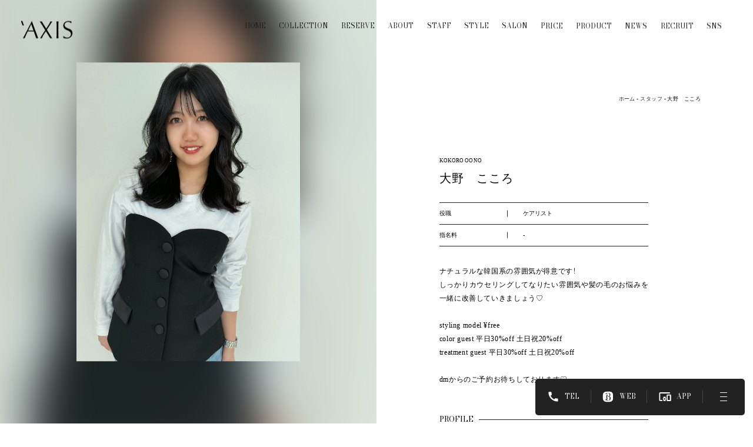

--- FILE ---
content_type: text/html; charset=UTF-8
request_url: https://axis-hair.com/staff/%E5%A4%A7%E9%87%8E%E3%80%80%E3%81%93%E3%81%93%E3%82%8D/
body_size: 10502
content:

<!DOCTYPE html>
<html lang="ja">
	<head>
		
		<!-- Meta Pixel Code -->

<script>

!function(f,b,e,v,n,t,s)

{if(f.fbq)return;n=f.fbq=function(){n.callMethod?

n.callMethod.apply(n,arguments):n.queue.push(arguments)};

if(!f._fbq)f._fbq=n;n.push=n;n.loaded=!0;n.version='2.0';

n.queue=[];t=b.createElement(e);t.async=!0;

t.src=v;s=b.getElementsByTagName(e)[0];

s.parentNode.insertBefore(t,s)}(window, document,'script',

'https://connect.facebook.net/en_US/fbevents.js');

fbq('init', '422911964011701');

fbq('track', 'PageView');

</script>

<noscript><img height="1" width="1" style="display:none"

src="https://www.facebook.com/tr?id=422911964011701&ev=PageView&noscript=1"

/></noscript>

<!-- End Meta Pixel Code -->
		
		<!-- Google Tag Manager -->
<script>(function(w,d,s,l,i){w[l]=w[l]||[];w[l].push({'gtm.start':
new Date().getTime(),event:'gtm.js'});var f=d.getElementsByTagName(s)[0],
j=d.createElement(s),dl=l!='dataLayer'?'&l='+l:'';j.async=true;j.src=
'https://www.googletagmanager.com/gtm.js?id='+i+dl;f.parentNode.insertBefore(j,f);
})(window,document,'script','dataLayer','GTM-T4ZJ977L');</script>
<!-- End Google Tag Manager -->
		
		<meta charset="utf-8">
		<meta http-equiv="X-UA-Compatible" content="IE=edge">
		<meta name="viewport" content="width=device-width, initial-scale=1.0">
		<meta name="format-detection" content="telephone=no">
		<meta name="keywords" content="`AXIS,名古屋,名駅,栄,美容室,ヘアカット,ヘアカラー,ヘアパーマ">
		<!-- include -->
		<link rel="shortcut icon" href="https://axis-hair.com/wp-content/themes/axis/assets/images/common/favicon.ico">
		<link rel="apple-touch-icon" href="https://axis-hair.com/wp-content/themes/axis/assets/images/common/apple-touch-icon.png">
		<link rel="stylesheet" href="https://cdn.jsdelivr.net/npm/yakuhanjp@4.0.0/dist/css/yakuhanjp.css">
		<link rel="preconnect" href="https://fonts.googleapis.com">
		<link rel="preconnect" href="https://fonts.gstatic.com" crossorigin>
		<link href="https://fonts.googleapis.com/css2?family=Bodoni+Moda:wght@400;600&display=swap" rel="stylesheet">
		<link rel="stylesheet" href="https://use.typekit.net/bxb1sxh.css">
		<meta name='robots' content='index, follow, max-image-preview:large, max-snippet:-1, max-video-preview:-1' />

	<!-- This site is optimized with the Yoast SEO plugin v22.2 - https://yoast.com/wordpress/plugins/seo/ -->
	<title>大野　こころ - 名古屋栄の美容室 ‘AXIS Hair</title>
	<link rel="canonical" href="https://axis-hair.com/staff/大野　こころ/" />
	<meta property="og:locale" content="ja_JP" />
	<meta property="og:type" content="article" />
	<meta property="og:title" content="大野　こころ - 名古屋栄の美容室 ‘AXIS Hair" />
	<meta property="og:url" content="https://axis-hair.com/staff/大野　こころ/" />
	<meta property="og:site_name" content="AXIS" />
	<meta property="article:modified_time" content="2025-08-28T02:29:39+00:00" />
	<meta property="og:image" content="https://axis-hair.com/wp-content/uploads/2024/04/399EE5E2-3815-4535-8533-4811EE4FA9E1.jpeg" />
	<meta property="og:image:width" content="1440" />
	<meta property="og:image:height" content="1920" />
	<meta property="og:image:type" content="image/jpeg" />
	<meta name="twitter:card" content="summary_large_image" />
	<script type="application/ld+json" class="yoast-schema-graph">{"@context":"https://schema.org","@graph":[{"@type":"WebPage","@id":"https://axis-hair.com/staff/%e5%a4%a7%e9%87%8e%e3%80%80%e3%81%93%e3%81%93%e3%82%8d/","url":"https://axis-hair.com/staff/%e5%a4%a7%e9%87%8e%e3%80%80%e3%81%93%e3%81%93%e3%82%8d/","name":"大野　こころ - 名古屋栄の美容室 ‘AXIS Hair","isPartOf":{"@id":"https://axis-hair.com/#website"},"primaryImageOfPage":{"@id":"https://axis-hair.com/staff/%e5%a4%a7%e9%87%8e%e3%80%80%e3%81%93%e3%81%93%e3%82%8d/#primaryimage"},"image":{"@id":"https://axis-hair.com/staff/%e5%a4%a7%e9%87%8e%e3%80%80%e3%81%93%e3%81%93%e3%82%8d/#primaryimage"},"thumbnailUrl":"https://axis-hair.com/wp-content/uploads/2024/04/399EE5E2-3815-4535-8533-4811EE4FA9E1.jpeg","datePublished":"2024-04-09T04:45:34+00:00","dateModified":"2025-08-28T02:29:39+00:00","breadcrumb":{"@id":"https://axis-hair.com/staff/%e5%a4%a7%e9%87%8e%e3%80%80%e3%81%93%e3%81%93%e3%82%8d/#breadcrumb"},"inLanguage":"ja","potentialAction":[{"@type":"ReadAction","target":["https://axis-hair.com/staff/%e5%a4%a7%e9%87%8e%e3%80%80%e3%81%93%e3%81%93%e3%82%8d/"]}]},{"@type":"ImageObject","inLanguage":"ja","@id":"https://axis-hair.com/staff/%e5%a4%a7%e9%87%8e%e3%80%80%e3%81%93%e3%81%93%e3%82%8d/#primaryimage","url":"https://axis-hair.com/wp-content/uploads/2024/04/399EE5E2-3815-4535-8533-4811EE4FA9E1.jpeg","contentUrl":"https://axis-hair.com/wp-content/uploads/2024/04/399EE5E2-3815-4535-8533-4811EE4FA9E1.jpeg","width":1440,"height":1920},{"@type":"BreadcrumbList","@id":"https://axis-hair.com/staff/%e5%a4%a7%e9%87%8e%e3%80%80%e3%81%93%e3%81%93%e3%82%8d/#breadcrumb","itemListElement":[{"@type":"ListItem","position":1,"name":"ホーム","item":"https://axis-hair.com/"},{"@type":"ListItem","position":2,"name":"スタッフ","item":"https://axis-hair.com/staff/"},{"@type":"ListItem","position":3,"name":"大野　こころ"}]},{"@type":"WebSite","@id":"https://axis-hair.com/#website","url":"https://axis-hair.com/","name":"AXIS","description":"名古屋市栄、名駅の美容室","publisher":{"@id":"https://axis-hair.com/#organization"},"alternateName":"AXIS","potentialAction":[{"@type":"SearchAction","target":{"@type":"EntryPoint","urlTemplate":"https://axis-hair.com/?s={search_term_string}"},"query-input":"required name=search_term_string"}],"inLanguage":"ja"},{"@type":"Organization","@id":"https://axis-hair.com/#organization","name":"AXIS","alternateName":"AXIS","url":"https://axis-hair.com/","logo":{"@type":"ImageObject","inLanguage":"ja","@id":"https://axis-hair.com/#/schema/logo/image/","url":"https://axis-hair.com/wp-content/uploads/2024/01/logo.png","contentUrl":"https://axis-hair.com/wp-content/uploads/2024/01/logo.png","width":700,"height":700,"caption":"AXIS"},"image":{"@id":"https://axis-hair.com/#/schema/logo/image/"}}]}</script>
	<!-- / Yoast SEO plugin. -->


<link rel='dns-prefetch' href='//ajax.googleapis.com' />
<link rel="alternate" type="application/rss+xml" title="AXIS &raquo; フィード" href="https://axis-hair.com/feed/" />
<link rel="alternate" type="application/rss+xml" title="AXIS &raquo; コメントフィード" href="https://axis-hair.com/comments/feed/" />
<link rel="alternate" title="oEmbed (JSON)" type="application/json+oembed" href="https://axis-hair.com/wp-json/oembed/1.0/embed?url=https%3A%2F%2Faxis-hair.com%2Fstaff%2F%25e5%25a4%25a7%25e9%2587%258e%25e3%2580%2580%25e3%2581%2593%25e3%2581%2593%25e3%2582%258d%2F" />
<link rel="alternate" title="oEmbed (XML)" type="text/xml+oembed" href="https://axis-hair.com/wp-json/oembed/1.0/embed?url=https%3A%2F%2Faxis-hair.com%2Fstaff%2F%25e5%25a4%25a7%25e9%2587%258e%25e3%2580%2580%25e3%2581%2593%25e3%2581%2593%25e3%2582%258d%2F&#038;format=xml" />
<style id='wp-img-auto-sizes-contain-inline-css'>
img:is([sizes=auto i],[sizes^="auto," i]){contain-intrinsic-size:3000px 1500px}
/*# sourceURL=wp-img-auto-sizes-contain-inline-css */
</style>
<link rel='stylesheet' id='sbi_styles-css' href='https://axis-hair.com/wp-content/plugins/instagram-feed/css/sbi-styles.min.css?ver=6.10.0' media='all' />
<style id='wp-emoji-styles-inline-css'>

	img.wp-smiley, img.emoji {
		display: inline !important;
		border: none !important;
		box-shadow: none !important;
		height: 1em !important;
		width: 1em !important;
		margin: 0 0.07em !important;
		vertical-align: -0.1em !important;
		background: none !important;
		padding: 0 !important;
	}
/*# sourceURL=wp-emoji-styles-inline-css */
</style>
<style id='wp-block-library-inline-css'>
:root{--wp-block-synced-color:#7a00df;--wp-block-synced-color--rgb:122,0,223;--wp-bound-block-color:var(--wp-block-synced-color);--wp-editor-canvas-background:#ddd;--wp-admin-theme-color:#007cba;--wp-admin-theme-color--rgb:0,124,186;--wp-admin-theme-color-darker-10:#006ba1;--wp-admin-theme-color-darker-10--rgb:0,107,160.5;--wp-admin-theme-color-darker-20:#005a87;--wp-admin-theme-color-darker-20--rgb:0,90,135;--wp-admin-border-width-focus:2px}@media (min-resolution:192dpi){:root{--wp-admin-border-width-focus:1.5px}}.wp-element-button{cursor:pointer}:root .has-very-light-gray-background-color{background-color:#eee}:root .has-very-dark-gray-background-color{background-color:#313131}:root .has-very-light-gray-color{color:#eee}:root .has-very-dark-gray-color{color:#313131}:root .has-vivid-green-cyan-to-vivid-cyan-blue-gradient-background{background:linear-gradient(135deg,#00d084,#0693e3)}:root .has-purple-crush-gradient-background{background:linear-gradient(135deg,#34e2e4,#4721fb 50%,#ab1dfe)}:root .has-hazy-dawn-gradient-background{background:linear-gradient(135deg,#faaca8,#dad0ec)}:root .has-subdued-olive-gradient-background{background:linear-gradient(135deg,#fafae1,#67a671)}:root .has-atomic-cream-gradient-background{background:linear-gradient(135deg,#fdd79a,#004a59)}:root .has-nightshade-gradient-background{background:linear-gradient(135deg,#330968,#31cdcf)}:root .has-midnight-gradient-background{background:linear-gradient(135deg,#020381,#2874fc)}:root{--wp--preset--font-size--normal:16px;--wp--preset--font-size--huge:42px}.has-regular-font-size{font-size:1em}.has-larger-font-size{font-size:2.625em}.has-normal-font-size{font-size:var(--wp--preset--font-size--normal)}.has-huge-font-size{font-size:var(--wp--preset--font-size--huge)}.has-text-align-center{text-align:center}.has-text-align-left{text-align:left}.has-text-align-right{text-align:right}.has-fit-text{white-space:nowrap!important}#end-resizable-editor-section{display:none}.aligncenter{clear:both}.items-justified-left{justify-content:flex-start}.items-justified-center{justify-content:center}.items-justified-right{justify-content:flex-end}.items-justified-space-between{justify-content:space-between}.screen-reader-text{border:0;clip-path:inset(50%);height:1px;margin:-1px;overflow:hidden;padding:0;position:absolute;width:1px;word-wrap:normal!important}.screen-reader-text:focus{background-color:#ddd;clip-path:none;color:#444;display:block;font-size:1em;height:auto;left:5px;line-height:normal;padding:15px 23px 14px;text-decoration:none;top:5px;width:auto;z-index:100000}html :where(.has-border-color){border-style:solid}html :where([style*=border-top-color]){border-top-style:solid}html :where([style*=border-right-color]){border-right-style:solid}html :where([style*=border-bottom-color]){border-bottom-style:solid}html :where([style*=border-left-color]){border-left-style:solid}html :where([style*=border-width]){border-style:solid}html :where([style*=border-top-width]){border-top-style:solid}html :where([style*=border-right-width]){border-right-style:solid}html :where([style*=border-bottom-width]){border-bottom-style:solid}html :where([style*=border-left-width]){border-left-style:solid}html :where(img[class*=wp-image-]){height:auto;max-width:100%}:where(figure){margin:0 0 1em}html :where(.is-position-sticky){--wp-admin--admin-bar--position-offset:var(--wp-admin--admin-bar--height,0px)}@media screen and (max-width:600px){html :where(.is-position-sticky){--wp-admin--admin-bar--position-offset:0px}}

/*# sourceURL=wp-block-library-inline-css */
</style><style id='global-styles-inline-css'>
:root{--wp--preset--aspect-ratio--square: 1;--wp--preset--aspect-ratio--4-3: 4/3;--wp--preset--aspect-ratio--3-4: 3/4;--wp--preset--aspect-ratio--3-2: 3/2;--wp--preset--aspect-ratio--2-3: 2/3;--wp--preset--aspect-ratio--16-9: 16/9;--wp--preset--aspect-ratio--9-16: 9/16;--wp--preset--color--black: #000000;--wp--preset--color--cyan-bluish-gray: #abb8c3;--wp--preset--color--white: #ffffff;--wp--preset--color--pale-pink: #f78da7;--wp--preset--color--vivid-red: #cf2e2e;--wp--preset--color--luminous-vivid-orange: #ff6900;--wp--preset--color--luminous-vivid-amber: #fcb900;--wp--preset--color--light-green-cyan: #7bdcb5;--wp--preset--color--vivid-green-cyan: #00d084;--wp--preset--color--pale-cyan-blue: #8ed1fc;--wp--preset--color--vivid-cyan-blue: #0693e3;--wp--preset--color--vivid-purple: #9b51e0;--wp--preset--gradient--vivid-cyan-blue-to-vivid-purple: linear-gradient(135deg,rgb(6,147,227) 0%,rgb(155,81,224) 100%);--wp--preset--gradient--light-green-cyan-to-vivid-green-cyan: linear-gradient(135deg,rgb(122,220,180) 0%,rgb(0,208,130) 100%);--wp--preset--gradient--luminous-vivid-amber-to-luminous-vivid-orange: linear-gradient(135deg,rgb(252,185,0) 0%,rgb(255,105,0) 100%);--wp--preset--gradient--luminous-vivid-orange-to-vivid-red: linear-gradient(135deg,rgb(255,105,0) 0%,rgb(207,46,46) 100%);--wp--preset--gradient--very-light-gray-to-cyan-bluish-gray: linear-gradient(135deg,rgb(238,238,238) 0%,rgb(169,184,195) 100%);--wp--preset--gradient--cool-to-warm-spectrum: linear-gradient(135deg,rgb(74,234,220) 0%,rgb(151,120,209) 20%,rgb(207,42,186) 40%,rgb(238,44,130) 60%,rgb(251,105,98) 80%,rgb(254,248,76) 100%);--wp--preset--gradient--blush-light-purple: linear-gradient(135deg,rgb(255,206,236) 0%,rgb(152,150,240) 100%);--wp--preset--gradient--blush-bordeaux: linear-gradient(135deg,rgb(254,205,165) 0%,rgb(254,45,45) 50%,rgb(107,0,62) 100%);--wp--preset--gradient--luminous-dusk: linear-gradient(135deg,rgb(255,203,112) 0%,rgb(199,81,192) 50%,rgb(65,88,208) 100%);--wp--preset--gradient--pale-ocean: linear-gradient(135deg,rgb(255,245,203) 0%,rgb(182,227,212) 50%,rgb(51,167,181) 100%);--wp--preset--gradient--electric-grass: linear-gradient(135deg,rgb(202,248,128) 0%,rgb(113,206,126) 100%);--wp--preset--gradient--midnight: linear-gradient(135deg,rgb(2,3,129) 0%,rgb(40,116,252) 100%);--wp--preset--font-size--small: 13px;--wp--preset--font-size--medium: 20px;--wp--preset--font-size--large: 36px;--wp--preset--font-size--x-large: 42px;--wp--preset--spacing--20: 0.44rem;--wp--preset--spacing--30: 0.67rem;--wp--preset--spacing--40: 1rem;--wp--preset--spacing--50: 1.5rem;--wp--preset--spacing--60: 2.25rem;--wp--preset--spacing--70: 3.38rem;--wp--preset--spacing--80: 5.06rem;--wp--preset--shadow--natural: 6px 6px 9px rgba(0, 0, 0, 0.2);--wp--preset--shadow--deep: 12px 12px 50px rgba(0, 0, 0, 0.4);--wp--preset--shadow--sharp: 6px 6px 0px rgba(0, 0, 0, 0.2);--wp--preset--shadow--outlined: 6px 6px 0px -3px rgb(255, 255, 255), 6px 6px rgb(0, 0, 0);--wp--preset--shadow--crisp: 6px 6px 0px rgb(0, 0, 0);}:where(.is-layout-flex){gap: 0.5em;}:where(.is-layout-grid){gap: 0.5em;}body .is-layout-flex{display: flex;}.is-layout-flex{flex-wrap: wrap;align-items: center;}.is-layout-flex > :is(*, div){margin: 0;}body .is-layout-grid{display: grid;}.is-layout-grid > :is(*, div){margin: 0;}:where(.wp-block-columns.is-layout-flex){gap: 2em;}:where(.wp-block-columns.is-layout-grid){gap: 2em;}:where(.wp-block-post-template.is-layout-flex){gap: 1.25em;}:where(.wp-block-post-template.is-layout-grid){gap: 1.25em;}.has-black-color{color: var(--wp--preset--color--black) !important;}.has-cyan-bluish-gray-color{color: var(--wp--preset--color--cyan-bluish-gray) !important;}.has-white-color{color: var(--wp--preset--color--white) !important;}.has-pale-pink-color{color: var(--wp--preset--color--pale-pink) !important;}.has-vivid-red-color{color: var(--wp--preset--color--vivid-red) !important;}.has-luminous-vivid-orange-color{color: var(--wp--preset--color--luminous-vivid-orange) !important;}.has-luminous-vivid-amber-color{color: var(--wp--preset--color--luminous-vivid-amber) !important;}.has-light-green-cyan-color{color: var(--wp--preset--color--light-green-cyan) !important;}.has-vivid-green-cyan-color{color: var(--wp--preset--color--vivid-green-cyan) !important;}.has-pale-cyan-blue-color{color: var(--wp--preset--color--pale-cyan-blue) !important;}.has-vivid-cyan-blue-color{color: var(--wp--preset--color--vivid-cyan-blue) !important;}.has-vivid-purple-color{color: var(--wp--preset--color--vivid-purple) !important;}.has-black-background-color{background-color: var(--wp--preset--color--black) !important;}.has-cyan-bluish-gray-background-color{background-color: var(--wp--preset--color--cyan-bluish-gray) !important;}.has-white-background-color{background-color: var(--wp--preset--color--white) !important;}.has-pale-pink-background-color{background-color: var(--wp--preset--color--pale-pink) !important;}.has-vivid-red-background-color{background-color: var(--wp--preset--color--vivid-red) !important;}.has-luminous-vivid-orange-background-color{background-color: var(--wp--preset--color--luminous-vivid-orange) !important;}.has-luminous-vivid-amber-background-color{background-color: var(--wp--preset--color--luminous-vivid-amber) !important;}.has-light-green-cyan-background-color{background-color: var(--wp--preset--color--light-green-cyan) !important;}.has-vivid-green-cyan-background-color{background-color: var(--wp--preset--color--vivid-green-cyan) !important;}.has-pale-cyan-blue-background-color{background-color: var(--wp--preset--color--pale-cyan-blue) !important;}.has-vivid-cyan-blue-background-color{background-color: var(--wp--preset--color--vivid-cyan-blue) !important;}.has-vivid-purple-background-color{background-color: var(--wp--preset--color--vivid-purple) !important;}.has-black-border-color{border-color: var(--wp--preset--color--black) !important;}.has-cyan-bluish-gray-border-color{border-color: var(--wp--preset--color--cyan-bluish-gray) !important;}.has-white-border-color{border-color: var(--wp--preset--color--white) !important;}.has-pale-pink-border-color{border-color: var(--wp--preset--color--pale-pink) !important;}.has-vivid-red-border-color{border-color: var(--wp--preset--color--vivid-red) !important;}.has-luminous-vivid-orange-border-color{border-color: var(--wp--preset--color--luminous-vivid-orange) !important;}.has-luminous-vivid-amber-border-color{border-color: var(--wp--preset--color--luminous-vivid-amber) !important;}.has-light-green-cyan-border-color{border-color: var(--wp--preset--color--light-green-cyan) !important;}.has-vivid-green-cyan-border-color{border-color: var(--wp--preset--color--vivid-green-cyan) !important;}.has-pale-cyan-blue-border-color{border-color: var(--wp--preset--color--pale-cyan-blue) !important;}.has-vivid-cyan-blue-border-color{border-color: var(--wp--preset--color--vivid-cyan-blue) !important;}.has-vivid-purple-border-color{border-color: var(--wp--preset--color--vivid-purple) !important;}.has-vivid-cyan-blue-to-vivid-purple-gradient-background{background: var(--wp--preset--gradient--vivid-cyan-blue-to-vivid-purple) !important;}.has-light-green-cyan-to-vivid-green-cyan-gradient-background{background: var(--wp--preset--gradient--light-green-cyan-to-vivid-green-cyan) !important;}.has-luminous-vivid-amber-to-luminous-vivid-orange-gradient-background{background: var(--wp--preset--gradient--luminous-vivid-amber-to-luminous-vivid-orange) !important;}.has-luminous-vivid-orange-to-vivid-red-gradient-background{background: var(--wp--preset--gradient--luminous-vivid-orange-to-vivid-red) !important;}.has-very-light-gray-to-cyan-bluish-gray-gradient-background{background: var(--wp--preset--gradient--very-light-gray-to-cyan-bluish-gray) !important;}.has-cool-to-warm-spectrum-gradient-background{background: var(--wp--preset--gradient--cool-to-warm-spectrum) !important;}.has-blush-light-purple-gradient-background{background: var(--wp--preset--gradient--blush-light-purple) !important;}.has-blush-bordeaux-gradient-background{background: var(--wp--preset--gradient--blush-bordeaux) !important;}.has-luminous-dusk-gradient-background{background: var(--wp--preset--gradient--luminous-dusk) !important;}.has-pale-ocean-gradient-background{background: var(--wp--preset--gradient--pale-ocean) !important;}.has-electric-grass-gradient-background{background: var(--wp--preset--gradient--electric-grass) !important;}.has-midnight-gradient-background{background: var(--wp--preset--gradient--midnight) !important;}.has-small-font-size{font-size: var(--wp--preset--font-size--small) !important;}.has-medium-font-size{font-size: var(--wp--preset--font-size--medium) !important;}.has-large-font-size{font-size: var(--wp--preset--font-size--large) !important;}.has-x-large-font-size{font-size: var(--wp--preset--font-size--x-large) !important;}
/*# sourceURL=global-styles-inline-css */
</style>

<style id='classic-theme-styles-inline-css'>
/*! This file is auto-generated */
.wp-block-button__link{color:#fff;background-color:#32373c;border-radius:9999px;box-shadow:none;text-decoration:none;padding:calc(.667em + 2px) calc(1.333em + 2px);font-size:1.125em}.wp-block-file__button{background:#32373c;color:#fff;text-decoration:none}
/*# sourceURL=/wp-includes/css/classic-themes.min.css */
</style>
<link rel='stylesheet' id='xo-event-calendar-css' href='https://axis-hair.com/wp-content/plugins/xo-event-calendar/css/xo-event-calendar.css?ver=3.2.9' media='all' />
<link rel='stylesheet' id='xo-event-calendar-event-calendar-css' href='https://axis-hair.com/wp-content/plugins/xo-event-calendar/build/event-calendar/style-index.css?ver=3.2.9' media='all' />
<link rel='stylesheet' id='axis-style-css' href='https://axis-hair.com/wp-content/themes/axis/style.css?ver=1.5.7' media='all' />
<link rel='stylesheet' id='swiper-css' href='https://axis-hair.com/wp-content/themes/axis/assets/css/swiper-bundle.min.css?ver=1.5.7' media='all' />
<link rel='stylesheet' id='all-css' href='https://axis-hair.com/wp-content/themes/axis/assets/css/all.css?ver=1.5.7' media='all' />
<script src="https://ajax.googleapis.com/ajax/libs/jquery/1.12.4/jquery.min.js?ver=549d0c43eac843596bf7a6c92404a8ae" id="jquery-js"></script>
<link rel="https://api.w.org/" href="https://axis-hair.com/wp-json/" /><link rel="EditURI" type="application/rsd+xml" title="RSD" href="https://axis-hair.com/xmlrpc.php?rsd" />

<link rel='shortlink' href='https://axis-hair.com/?p=1248' />
	</head>
	
		<body class="wp-singular staff-template-default single single-staff postid-1248 wp-theme-axis page child-page">
			
		<!-- Google Tag Manager (noscript) -->
<noscript><iframe src="https://www.googletagmanager.com/ns.html?id=GTM-T4ZJ977L"
height="0" width="0" style="display:none;visibility:hidden"></iframe></noscript>
<!-- End Google Tag Manager (noscript) -->
		

		
		<div id="js_content">
		
			<header class="l-header">
				<div class="l-header__logo">
					<h1 class="l-header__logo-name">
						<a href="https://axis-hair.com/">
							<img src="https://axis-hair.com/wp-content/themes/axis/assets/images/common/logo.svg" alt="AXIS">
						</a>
					</h1>
				</div>
				<div class="l-header__pcNav">
					<nav class="l-header__pcNav-inner">
						<ul class="l-header__pcNav-list">
							<li class="l-header__pcNav-item"><a href="https://axis-hair.com/">HOME</a></li>
							<li class="l-header__pcNav-item"><a href="https://axis-hair.com/collection">COLLECTION</a></li>
							<li class="l-header__pcNav-item"><a href="https://axis-hair.com/reserve">RESERVE</a></li>
							<li class="l-header__pcNav-item"><a href="https://axis-hair.com/about">ABOUT</a></li>
							<li class="l-header__pcNav-item"><a href="https://axis-hair.com/staff">STAFF</a></li>
							<li class="l-header__pcNav-item"><a href="https://axis-hair.com/style">STYLE</a></li>
							<li class="l-header__pcNav-item"><a href="https://axis-hair.com/salon">SALON</a></li>
							<li class="l-header__pcNav-item"><a href="https://axis-hair.com/price">PRICE</a></li>
							<li class="l-header__pcNav-item"><a href="https://axis-hair.com/product">PRODUCT</a></li>
							<li class="l-header__pcNav-item"><a href="https://axis-hair.com/news">NEWS</a></li>
							<li class="l-header__pcNav-item"><a href="https://axis-hair.com/recruit/job-description-2025/">RECRUIT</a></li>
							<li class="l-header__pcNav-item"><a href="https://www.instagram.com/axis_hair_/" target="_blank">SNS</a></li>
						</ul>
					</nav>
				</div>
				<div class="l-header__spNav">
					<div class="c-spNav__logo">
						<img src="https://axis-hair.com/wp-content/themes/axis/assets/images/common/logo_w.svg" alt="AXIS">
					</div>
					<div class="c-spNav__image">
						<span class="_bgImage"></span>
					</div>
					<div class="c-spNav__conte">
						<div class="c-spNav__conte-inner">
							<div class="c-spNav__conte-search">
								<form method="get" id="searchform" action="https://axis-hair.com">
									<input type="text" name="s" id="s"/>
									<button type="submit"></button>
								</form>
							</div>
							<div class="c-spNav__conte-nav">
								<ul class="c-spNav__conte-list">
									<li class="c-spNav__conte-item">
										<a href="https://axis-hair.com/"><span>HOME</span>ホーム</a>
									</li>
									<li class="c-spNav__conte-item">
										<a href="https://axis-hair.com/collection"><span>COLLECTION</span>シーズンコレクション</a>
									</li>
									<li class="c-spNav__conte-item">
										<a href="https://axis-hair.com/reserve"><span>RESERVE</span>初めての方へ</a>
									</li>
									<li class="c-spNav__conte-item">
										<a href="https://axis-hair.com/about"><span>ABOUT</span>私たちについて</a>
									</li>
									<li class="c-spNav__conte-item">
										<a href="https://axis-hair.com/staff"><span>STAFF</span>スタッフ紹介</a>
									</li>
									<li class="c-spNav__conte-item">
										<a href="https://axis-hair.com/style"><span>STYLE</span>スタイルブック</a>
									</li>
									<li class="c-spNav__conte-item">
										<a href="https://axis-hair.com/salon"><span>SALON</span>サロン情報</a>
									</li>
									<li class="c-spNav__conte-item">
										<a href="https://axis-hair.com/price"><span>PRICE</span>料金案内</a>
									</li>
									<li class="c-spNav__conte-item">
										<a href="https://axis-hair.com/product"><span>PRODUCT</span>商品紹介</a>
									</li>
									<li class="c-spNav__conte-item">
										<a href="https://axis-hair.com/news"><span>NEWS</span>お知らせ</a>
									</li>
									<li class="c-spNav__conte-item">
										<a href="https://axis-hair.com/recruit/job-description-2025/"><span>RECRUIT</span>採用情報</a>
									</li>
									<li class="c-spNav__conte-item">
										<a href="https://www.instagram.com/axis_hair_/" target="_blank"><span>SNS</span>インスタグラム</a>
									</li>
								</ul>
							</div>
							<div class="c-spNav__conte-term">
								<ul class="c-spNav__conte-list">
									<li class="c-spNav__conte-item">
										<a href="https://axis-hair.com/policy">PRIVACY POLICY</a>
									</li>
									<li class="c-spNav__conte-item">
										<a href="https://axis-hair.com/sitemap">SITE MAP</a>
									</li>
								</ul>
								<p class="c-spNav__conte-copy">&copy; 2023 `AXIS</p>
							</div>
						</div>
					</div>
				</div>
				<div class="l-header__fixed">
					<div class="l-header__fixed-contact">
						<div class="l-header__fixed-item">
							<a href="https://axis-hair.com/salon">
								<img src="https://axis-hair.com/wp-content/themes/axis/assets/images/icon/tel_w.svg" alt="電話予約">
								<span>TEL</span>
							</a>
						</div>
						<div class="l-header__fixed-item">
							<a href="https://axis-hair.com/salon">
								<img src="https://axis-hair.com/wp-content/themes/axis/assets/images/icon/hpb_w.svg" alt="WEB予約">
								<span>WEB</span>
							</a>
						</div>
						<div class="l-header__fixed-item">
							<a href="https://apps.apple.com/pe/app/axis-%E3%82%A2%E3%82%AF%E3%82%B7%E3%82%B9/id1576326471" target="_blank">
								<img src="https://axis-hair.com/wp-content/themes/axis/assets/images/icon/app_w.svg" alt="アプリ予約">
								<span>APP</span>
							</a>
						</div>
					</div>
					<div class="l-header__fixed-toggle">
						<div class="l-header__fixed-inner">
							<span></span><span></span><span></span>
						</div>
					</div>
				</div>
				<!--div class="l-header__bnr">
					<a href="<//?php echo esc_url( home_url( '/coupon' ) ); ?>">
						<img src="<//?php echo get_template_directory_uri(); ?>/assets/images/common/hp-coupon.jpg" alt="クーポンバナー">
					</a>
					<div class="l-header__bnr-close">×</div>
				</div-->
			</header>
			
			<main class="l-main">


			
				<section id="content" class="p-staffSingle-sec01">
					<div class="c-sec01__image">
						<div class="c-sec01__image-inner">
							<div class="c-sec01__image-bg">
																<span class="_bgImage" style="background-image: url(https://axis-hair.com/wp-content/uploads/2024/04/399EE5E2-3815-4535-8533-4811EE4FA9E1.jpeg)"></span>
															</div>
							<div class="c-sec01__image-photo">
								<div class="c-sec01__image-inner">
																		<span class="_bgImage" style="background-image: url(https://axis-hair.com/wp-content/uploads/2024/04/399EE5E2-3815-4535-8533-4811EE4FA9E1.jpeg)"></span>
																		<div class="c-sec01__image-sns">
																			</div>
								</div>
							</div>
						</div>
					</div>
					<div class="c-sec01__note">
						<div class="c-sec01__note-bc _secWrap-wide">
							<p id="breadcrumbs">
								<span>
									<span><a href="https://axis-hair.com/">ホーム</a></span> - 
									<span><a href="https://axis-hair.com/staff">スタッフ</a></span> - 
									<span class="breadcrumb_last">
										大野　こころ									</span>
								</span>
							</p>
						</div>
						<div class="c-sec01__note-wrap _secWrap">
							<div class="c-sec01__note-block">
								<div class="c-sec01__note-info">
									<div class="c-sec01__note-info-name">
																				<p>KOKORO OONO</p>
																				<h1>大野　こころ</h1>
									</div>
									<div class="c-sec01__note-info-term">
										<ul>
											<li>役職</li>
																						<li>ケアリスト</li>
																					</ul>
										<ul>
											<li>指名料</li>
																						<li>-</li>
																					</ul>
									</div>
																		<div class="c-sec01__note-info-text">
										<p>ナチュラルな韓国系の雰囲気が得意です！<br />
しっかりカウセリングしてなりたい雰囲気や髪の毛のお悩みを一緒に改善していきましょう♡<br />
<br />
styling model  ¥free<br />
color guest  平日30%off  土日祝20%off<br />
treatment guest 平日30%off 土日祝20%off<br />
<br />
dmからのご予約お待ちしております♡<br />
</p>
									</div>
																	</div>
							</div>
							<div class="c-sec01__note-block">
								<div class="c-sec01__note-heading">
									<h2><span>PROFILE</span></h2>
								</div>
								<div class="c-sec01__note-table">
									<ul>
										<li>美容師歴</li>
																				<li>-</li>
																			</ul>
									<ul>
										<li>卒業校</li>
																				<li>中日美容専門学校</li>
																			</ul>
									<ul>
										<li>所属サロン</li>
										<li>
											`AXIS SAKAE										</li>
									</ul>
								</div>
							</div>
							<div class="c-sec01__note-block">
								<div class="c-sec01__note-heading">
									<h2><span>RESERVE</span></h2>
								</div>
								<div class="c-sec01__note-link">
									<ul>
																													</ul>
								</div>
							</div>
							<div class="c-sec01__note-block">
								<div class="c-sec01__note-heading">
									<h2><span>CALENDAR</span></h2>
								</div>
								<div class="c-sec01__note-calendar">
																	</div>
							</div>
							<div class="c-sec01__note-block">
								<div class="c-sec01__note-heading">
									<h2><span>STYLE BOOK</span></h2>
								</div>
								<div class="c-sec01__note-style">
									<ul>
																				<p class="_noText">&nbsp;</p>
																			</ul>
								</div>
							</div>
							<div class="c-sec01__note-block">
								<!--div class="c-sec01__note-heading">
									<h2><span>STYLIST STYLE</span></h2>
								</div-->
								<div class="c-sec01__note-style _mt">
									<ul>
																				<li>
											<span class="_bgImage" style="background-image: url(https://axis-hair.com/wp-content/uploads/2024/04/02FD881B-F404-4777-A6DB-0F27060717F5.jpeg)"></span>
										</li>
																														<li>
											<span class="_bgImage" style="background-image: url(https://axis-hair.com/wp-content/uploads/2024/04/0BEDACB1-792B-4450-8051-52CB8F927F26.jpeg)"></span>
										</li>
																														<li>
											<span class="_bgImage" style="background-image: url(https://axis-hair.com/wp-content/uploads/2024/04/51E0B4C8-BA35-473D-86D4-6F9849C43A41.jpeg)"></span>
										</li>
																														<li>
											<span class="_bgImage" style="background-image: url(https://axis-hair.com/wp-content/uploads/2024/04/4E1C2B3D-D549-4EA2-A70D-43E7143DD5AC.jpeg)"></span>
										</li>
																														<li>
											<span class="_bgImage" style="background-image: url(https://axis-hair.com/wp-content/uploads/2024/04/4F6B7A15-C77C-4D31-BB59-57D5CD52B5BC.jpeg)"></span>
										</li>
																														<li>
											<span class="_bgImage" style="background-image: url(https://axis-hair.com/wp-content/uploads/2024/04/IMG_3230.jpeg)"></span>
										</li>
																																																																																																																																																															</ul>
								</div>
							</div>
						</div>
					</div>
				</section>
		


			</main>
			
			<footer class="l-footer">
				<div class="l-footer__link _secWrap">
					<div class="l-footer__link-inner">
						<div class="l-footer__link-label">
							<span>`AXIS GROUP</span>
						</div>
						<div class="l-footer__link-list">
							<div class="l-footer__link-item">
								<a href="https://axis-hair.com/salon/axis-nagoya">
									<img src="https://axis-hair.com/wp-content/themes/axis/assets/images/common/footer_nagoya.jpg" alt="`AXIS NAGOYA">
									<span>`AXIS NAGOYA</span>
								</a>
							</div>
							<div class="l-footer__link-item">
								<a href="https://axis-hair.com/salon/axis-sakae-2f">
									<img src="https://axis-hair.com/wp-content/themes/axis/assets/images/common/footer_sakae2f.jpg" alt="`AXIS SAKAE 2F">
									<span>`AXIS SAKAE</span>
								</a>
							</div>
							<div class="l-footer__link-item">
								<a href="https://axis-hair.com/salon/axis-sakae-gas-bldg">
									<img src="https://axis-hair.com/wp-content/themes/axis/assets/images/common/footer_gasbldg.jpg" alt="`AXIS SAKAE GAS BLDG.">
									<span>`AXIS SAKAE GAS BLDG.</span>
								</a>
							</div>
							<div class="l-footer__link-item">
								<a href="https://axis-hair.com/salon/axis-kariya">
									<img src="https://axis-hair.com/wp-content/themes/axis/assets/images/common/footer_kariya.jpg" alt="`AXIS KARIYA">
									<span>`AXIS KARIYA</span>
								</a>
							</div>
						</div>
					</div>
				</div>
				<div class="l-footer__logo">
					<img src="https://axis-hair.com/wp-content/themes/axis/assets/images/common/logo.svg" alt="`AXIS">
				</div>
				<div class="l-footer__app">
					<a href="https://apps.apple.com/pe/app/axis-%E3%82%A2%E3%82%AF%E3%82%B7%E3%82%B9/id1576326471" target="_blank">
						<img src="https://axis-hair.com/wp-content/themes/axis/assets/images/common/app.svg" alt="app">
						<p><span>DOWNLOAD</span>スマートフォンアプリ<br>ダウンロード</p>
					</a>
				</div>
				<div class="l-footer__copy">
					<p>&copy; 2023 `AXIS.</p>
				</div>
			</footer>
			
		</div>
		<script type="speculationrules">
{"prefetch":[{"source":"document","where":{"and":[{"href_matches":"/*"},{"not":{"href_matches":["/wp-*.php","/wp-admin/*","/wp-content/uploads/*","/wp-content/*","/wp-content/plugins/*","/wp-content/themes/axis/*","/*\\?(.+)"]}},{"not":{"selector_matches":"a[rel~=\"nofollow\"]"}},{"not":{"selector_matches":".no-prefetch, .no-prefetch a"}}]},"eagerness":"conservative"}]}
</script>
<!-- Instagram Feed JS -->
<script type="text/javascript">
var sbiajaxurl = "https://axis-hair.com/wp-admin/admin-ajax.php";
</script>
<script id="xo-event-calendar-ajax-js-extra">
var xo_event_calendar_object = {"ajax_url":"https://axis-hair.com/wp-admin/admin-ajax.php","action":"xo_event_calendar_month"};
var xo_simple_calendar_object = {"ajax_url":"https://axis-hair.com/wp-admin/admin-ajax.php","action":"xo_simple_calendar_month"};
//# sourceURL=xo-event-calendar-ajax-js-extra
</script>
<script src="https://axis-hair.com/wp-content/plugins/xo-event-calendar/js/ajax.js?ver=3.2.9" id="xo-event-calendar-ajax-js"></script>
<script src="https://axis-hair.com/wp-content/themes/axis/assets/js/modernizr-custom.js?ver=1.5.7" id="modernizr-js"></script>
<script src="https://axis-hair.com/wp-content/themes/axis/assets/js/swiper-bundle.min.js?ver=1.5.7" id="swiper-js"></script>
<script src="https://axis-hair.com/wp-content/themes/axis/assets/js/all.js?ver=1.5.7" id="all-js"></script>
<script id="wp-emoji-settings" type="application/json">
{"baseUrl":"https://s.w.org/images/core/emoji/17.0.2/72x72/","ext":".png","svgUrl":"https://s.w.org/images/core/emoji/17.0.2/svg/","svgExt":".svg","source":{"concatemoji":"https://axis-hair.com/wp-includes/js/wp-emoji-release.min.js?ver=549d0c43eac843596bf7a6c92404a8ae"}}
</script>
<script type="module">
/*! This file is auto-generated */
const a=JSON.parse(document.getElementById("wp-emoji-settings").textContent),o=(window._wpemojiSettings=a,"wpEmojiSettingsSupports"),s=["flag","emoji"];function i(e){try{var t={supportTests:e,timestamp:(new Date).valueOf()};sessionStorage.setItem(o,JSON.stringify(t))}catch(e){}}function c(e,t,n){e.clearRect(0,0,e.canvas.width,e.canvas.height),e.fillText(t,0,0);t=new Uint32Array(e.getImageData(0,0,e.canvas.width,e.canvas.height).data);e.clearRect(0,0,e.canvas.width,e.canvas.height),e.fillText(n,0,0);const a=new Uint32Array(e.getImageData(0,0,e.canvas.width,e.canvas.height).data);return t.every((e,t)=>e===a[t])}function p(e,t){e.clearRect(0,0,e.canvas.width,e.canvas.height),e.fillText(t,0,0);var n=e.getImageData(16,16,1,1);for(let e=0;e<n.data.length;e++)if(0!==n.data[e])return!1;return!0}function u(e,t,n,a){switch(t){case"flag":return n(e,"\ud83c\udff3\ufe0f\u200d\u26a7\ufe0f","\ud83c\udff3\ufe0f\u200b\u26a7\ufe0f")?!1:!n(e,"\ud83c\udde8\ud83c\uddf6","\ud83c\udde8\u200b\ud83c\uddf6")&&!n(e,"\ud83c\udff4\udb40\udc67\udb40\udc62\udb40\udc65\udb40\udc6e\udb40\udc67\udb40\udc7f","\ud83c\udff4\u200b\udb40\udc67\u200b\udb40\udc62\u200b\udb40\udc65\u200b\udb40\udc6e\u200b\udb40\udc67\u200b\udb40\udc7f");case"emoji":return!a(e,"\ud83e\u1fac8")}return!1}function f(e,t,n,a){let r;const o=(r="undefined"!=typeof WorkerGlobalScope&&self instanceof WorkerGlobalScope?new OffscreenCanvas(300,150):document.createElement("canvas")).getContext("2d",{willReadFrequently:!0}),s=(o.textBaseline="top",o.font="600 32px Arial",{});return e.forEach(e=>{s[e]=t(o,e,n,a)}),s}function r(e){var t=document.createElement("script");t.src=e,t.defer=!0,document.head.appendChild(t)}a.supports={everything:!0,everythingExceptFlag:!0},new Promise(t=>{let n=function(){try{var e=JSON.parse(sessionStorage.getItem(o));if("object"==typeof e&&"number"==typeof e.timestamp&&(new Date).valueOf()<e.timestamp+604800&&"object"==typeof e.supportTests)return e.supportTests}catch(e){}return null}();if(!n){if("undefined"!=typeof Worker&&"undefined"!=typeof OffscreenCanvas&&"undefined"!=typeof URL&&URL.createObjectURL&&"undefined"!=typeof Blob)try{var e="postMessage("+f.toString()+"("+[JSON.stringify(s),u.toString(),c.toString(),p.toString()].join(",")+"));",a=new Blob([e],{type:"text/javascript"});const r=new Worker(URL.createObjectURL(a),{name:"wpTestEmojiSupports"});return void(r.onmessage=e=>{i(n=e.data),r.terminate(),t(n)})}catch(e){}i(n=f(s,u,c,p))}t(n)}).then(e=>{for(const n in e)a.supports[n]=e[n],a.supports.everything=a.supports.everything&&a.supports[n],"flag"!==n&&(a.supports.everythingExceptFlag=a.supports.everythingExceptFlag&&a.supports[n]);var t;a.supports.everythingExceptFlag=a.supports.everythingExceptFlag&&!a.supports.flag,a.supports.everything||((t=a.source||{}).concatemoji?r(t.concatemoji):t.wpemoji&&t.twemoji&&(r(t.twemoji),r(t.wpemoji)))});
//# sourceURL=https://axis-hair.com/wp-includes/js/wp-emoji-loader.min.js
</script>
	</body>
</html>

	


--- FILE ---
content_type: text/css
request_url: https://axis-hair.com/wp-content/themes/axis/assets/css/all.css?ver=1.5.7
body_size: 26261
content:
@charset "UTF-8";
/**
 * setting css
 */
/* ==========================================================================
   #reset
========================================================================== */
/* 
  http://meyerweb.com/eric/tools/css/reset/
  v2.0 | 20110126
  License: none (public domain)
*/
html, body, div, span, applet, object, iframe,
h1, h2, h3, h4, h5, h6, p, blockquote, pre,
a, abbr, acronym, address, big, cite, code,
del, dfn, em, img, ins, kbd, q, s, samp,
small, strike, strong, sub, sup, tt, var,
b, u, i, center,
dl, dt, dd, ol, ul, li,
fieldset, form, label, legend,
table, caption, tbody, tfoot, thead, tr, th, td,
article, aside, canvas, details, embed,
figure, figcaption, footer, header, hgroup,
menu, nav, output, ruby, section, summary,
time, mark, audio, video {
  margin: 0;
  padding: 0;
  border: 0;
  font-size: 100%;
  font: inherit;
  vertical-align: baseline; }

/* HTML5 display-role reset for older browsers */
article, aside, details, figcaption, figure,
footer, header, hgroup, menu, nav, section {
  display: block; }

body {
  line-height: 1; }

ol, ul, li {
  list-style: none; }

blockquote, q {
  quotes: none; }

blockquote:before, blockquote:after,
q:before, q:after {
  content: '';
  content: none; }

table {
  border-collapse: collapse;
  border-spacing: 0; }

/* ==========================================================================
   #scss
========================================================================== */
/* ==========================================================================
   #base
========================================================================== */
*, *:before, *:after {
  -webkit-box-sizing: border-box;
  -moz-box-sizing: border-box;
  -o-box-sizing: border-box;
  -ms-box-sizing: border-box;
  box-sizing: border-box; }

@keyframes fadeIn {
  0% {
    opacity: 0; }
  100% {
    opacity: 1; } }
@-webkit-keyframes fadeIn {
  0% {
    opacity: 0; }
  100% {
    opacity: 1; } }
body {
  font-family: YakuHanJP, "Hiragino Sans", "Hiragino Kaku Gothic ProN", Meiryo, "sans-serif";
  font-weight: 300;
  -webkit-font-smoothing: antialiased;
  animation: fadeIn 3s ease 0s 1 normal;
  -webkit-animation: fadeIn 3s ease 0s 1 normal; }

/* IE表示用のCSS　*/
_:-ms-input-placeholder, :root body {
  font-family: Meiryo, sans-serif; }

img {
  max-width: 100%;
  height: auto;
  display: block; }

p, li, td {
  letter-spacing: .05em;
  line-height: 1.85;
  font-feature-settings: "palt";
  text-align: justify;
  text-justify: inter-ideograph; }

h1, h2, h3, h4, h5 {
  letter-spacing: .05em;
  line-height: 1.85; }

a:link {
  color: #222222;
  text-decoration: none;
  -webkit-transition: all .25s;
  transition: all .25s;
  -webkit-backface-visibility: hidden;
  backface-visibility: hidden; }
a:visited {
  color: #222222; }
a:hover {
  cursor: pointer;
  opacity: .75; }
a:active {
  color: #222222; }

/* ==========================================================================
   #font-size
========================================================================== */
html, body {
  font-size: .9114vw; }

@media screen and (max-width: 1336px) {
  html, body {
    font-size: .9730vw; } }
@media screen and (max-width: 960px) {
  html, body {
    font-size: 2.3437vw; } }
@media screen and (max-width: 580px) {
  html, body {
    font-size: 13px; } }
/**
 * common css
 */
/* ==========================================================================
   #common
========================================================================== */
._spBlock {
  display: none; }

._secWrap {
  padding-left: 14.28rem;
  padding-right: 14.28rem; }

._secWrap-wide {
  padding-left: 7.14rem;
  padding-right: 7.14rem; }

._secTop {
  margin-top: 8.57rem; }

._bgImage {
  background-size: cover;
  background-position: center;
  background-repeat: no-repeat;
  display: block; }

._full img {
  width: 100%; }

._blur a {
  position: relative;
  display: block; }
  ._blur a ._blur-item {
    position: absolute;
    top: 1.14rem;
    left: 1.14rem;
    width: 100%;
    padding-top: 162.5%;
    z-index: -1;
    filter: blur(30px);
    -webkit-filter: blur(30px);
    opacity: .9;
    transform: translateZ(0); }
  ._blur a:hover {
    opacity: 1; }

._noText {
  font-size: .85rem; }

.c-frontpage__heading {
  position: relative;
  text-align: center;
  margin-bottom: 2.85rem; }
  .c-frontpage__heading::before {
    position: absolute;
    content: '';
    top: 1.07rem;
    left: 0;
    width: 100%;
    height: 1px;
    background: #222222;
    z-index: -1; }
  .c-frontpage__heading .c-frontpage__heading-inner {
    display: inline-block;
    padding: 0 2.14rem;
    background: #FFFFFF; }
    .c-frontpage__heading .c-frontpage__heading-inner h2, .c-frontpage__heading .c-frontpage__heading-inner p {
      line-height: 1;
      white-space: nowrap; }
    .c-frontpage__heading .c-frontpage__heading-inner h2 {
      font-family: 'Bodoni Moda', serif;
      font-weight: 400;
      font-style: normal;
      letter-spacing: 0;
      font-size: 2.57rem;
      font-weight: 600; }
    .c-frontpage__heading .c-frontpage__heading-inner p {
      font-family: p22-allyson-pro, sans-serif;
      font-weight: 400;
      font-style: normal;
      letter-spacing: 0;
      font-size: 3rem;
      margin-top: -.357rem;
      margin-left: 2.14rem; }
  .c-frontpage__heading._ano {
    text-align: left;
    margin-bottom: 2.85rem; }
    .c-frontpage__heading._ano::before {
      display: none; }
    .c-frontpage__heading._ano .c-frontpage__heading-inner {
      display: inherit;
      padding: 0;
      background: none; }

.c-frontpage__copy p {
  font-family: 'Bodoni Moda', serif;
  font-weight: 400;
  font-style: normal;
  letter-spacing: 0;
  color: #A8A8A8;
  font-size: .857rem;
  line-height: 1.65;
  margin-top: 1.07rem; }

.c-frontpage__link {
  margin-top: 2.14rem; }
  .c-frontpage__link a {
    width: 16.07rem;
    height: 2.85rem;
    font-family: 'Bodoni Moda', serif;
    font-weight: 400;
    font-style: normal;
    letter-spacing: 0;
    background: #222222;
    border: solid #222222 1px;
    color: #FFFFFF;
    font-size: .857rem;
    display: flex;
    align-items: center;
    padding: 0 1.78rem;
    position: relative; }
    .c-frontpage__link a::before {
      position: absolute;
      content: '';
      top: 50%;
      right: -.714rem;
      width: 5.71rem;
      height: 1px;
      background: #A8A8A8; }
  .c-frontpage__link._bk a {
    background: none;
    border: solid #222222 1px;
    color: #222222; }
    .c-frontpage__link._bk a::before {
      background: #222222; }
  .c-frontpage__link._wt a {
    background: none;
    border: solid #FFFFFF 1px;
    color: #FFFFFF; }
    .c-frontpage__link._wt a::before {
      background: #FFFFFF; }

.c-childpage__hero {
  margin-top: 17.14rem;
  margin-bottom: 10.71rem; }
  .c-childpage__hero h1 {
    font-family: 'Bodoni Moda', serif;
    font-weight: 400;
    font-style: normal;
    letter-spacing: 0;
    font-size: 3.57rem;
    text-align: center; }
  .c-childpage__hero .c-childpage__bc p {
    font-size: .785rem;
    text-align: center; }

.c-about__note {
  border-bottom: solid #222222 1px;
  padding-bottom: 4.28rem; }
  .c-about__note .c-about__note-label {
    border-bottom: solid #222222 1px; }
    .c-about__note .c-about__note-label h2 {
      font-family: 'Bodoni Moda', serif;
      font-weight: 400;
      font-style: normal;
      letter-spacing: 0;
      font-size: .857rem;
      display: flex;
      justify-content: space-between;
      padding-bottom: .714rem; }
  .c-about__note .c-about__note-heading {
    margin-top: 5rem; }
    .c-about__note .c-about__note-heading h3 {
      font-size: 1.14rem; }
    .c-about__note .c-about__note-heading p {
      font-family: 'Bodoni Moda', serif;
      font-weight: 400;
      font-style: normal;
      letter-spacing: 0;
      color: #A8A8A8;
      font-size: .857rem;
      line-height: 1.65;
      margin-top: 1.07rem; }
  .c-about__note .c-about__note-text {
    margin-top: 2.85rem; }
    .c-about__note .c-about__note-text .name {
      margin-top: 2.85rem; }
    .c-about__note .c-about__note-text p + p {
      margin-top: .714rem; }

.c-archive__cat input[type="checkbox"] {
  margin: 0;
  padding: 0;
  background: none;
  border: none;
  border-radius: 0;
  outline: none;
  -webkit-appearance: none;
  -moz-appearance: none;
  appearance: none;
  position: absolute;
  top: 0;
  left: 0; }
.c-archive__cat .c-archive__cat-trigger {
  display: flex;
  align-items: center;
  justify-content: flex-end; }
  .c-archive__cat .c-archive__cat-trigger span {
    display: block;
    width: 5px;
    height: 5px;
    background: #222222;
    border-radius: 100%; }
  .c-archive__cat .c-archive__cat-trigger label {
    font-family: 'Bodoni Moda', serif;
    font-weight: 400;
    font-style: normal;
    letter-spacing: 0;
    cursor: pointer;
    margin-left: 1.07rem; }
.c-archive__cat .c-archive__cat-wrap {
  position: relative;
  overflow: hidden;
  height: 0;
  margin: 0;
  padding: 0;
  border-radius: 5px;
  -webkit-transition: 0.4s ease;
  transition: 0.4s ease;
  opacity: 0; }
  .c-archive__cat .c-archive__cat-wrap ul {
    display: flex;
    flex-wrap: wrap;
    margin-top: -.357rem;
    margin-left: -.357rem; }
    .c-archive__cat .c-archive__cat-wrap ul li {
      text-align: center;
      font-size: .857rem;
      letter-spacing: .01em;
      width: calc(100% / 6);
      padding-top: .357rem;
      padding-left: .357rem; }
      .c-archive__cat .c-archive__cat-wrap ul li a {
        display: flex;
        align-items: center;
        justify-content: center;
        border: solid #222222 1px;
        border-radius: 3px;
        height: 2.85rem; }
.c-archive__cat input[type="checkbox"]:checked ~ .c-archive__cat-wrap {
  height: auto;
  margin-top: 1.25rem;
  margin-bottom: 3rem;
  padding: 0;
  opacity: 1; }
.c-archive__cat input[type="checkbox"]:checked ~ label::before {
  content: '-'; }

.c-archive__pager {
  display: flex;
  align-items: center;
  justify-content: center;
  margin-top: 5.71rem; }
  .c-archive__pager .page-numbers {
    width: 3.14rem;
    height: 3.14rem;
    background: #F2F2F2;
    border-radius: 100%;
    font-size: .857rem;
    margin: 0 4px;
    display: flex;
    align-items: center;
    justify-content: center; }
    .c-archive__pager .page-numbers.current {
      background: #222222;
      color: #FFFFFF; }

@media screen and (max-width: 960px) {
  ._secWrap,
  ._secWrap-wide {
    padding-left: 1.92rem;
    padding-right: 1.92rem; }

  ._secTop {
    margin-top: 4.61rem; }

  ._blur a ._blur-item {
    top: 1.14rem;
    left: 1.14rem; }

  .c-frontpage__heading {
    margin-bottom: 1.92rem; }
    .c-frontpage__heading::before {
      top: .8rem; }
    .c-frontpage__heading .c-frontpage__heading-inner {
      padding: 0 1.15rem; }
      .c-frontpage__heading .c-frontpage__heading-inner h2 {
        font-size: 1.84rem; }
      .c-frontpage__heading .c-frontpage__heading-inner p {
        font-size: 2.46rem;
        margin-left: 45%; }
    .c-frontpage__heading._ano {
      margin-bottom: 2.30rem; }
      .c-frontpage__heading._ano .c-frontpage__heading-inner {
        display: inline-block; }

  .c-frontpage__copy p {
    margin-top: .8rem; }

  .c-frontpage__link {
    margin-top: 1.92rem; }
    .c-frontpage__link a {
      width: 15rem;
      padding: 0 1.5rem; }
      .c-frontpage__link a::before {
        right: -1rem; }

  .c-childpage__hero {
    margin-top: 10.76rem;
    margin-bottom: 3.84rem;
    padding-left: 1.92rem;
    padding-right: 1.92rem; }
    .c-childpage__hero h1 {
      font-size: 2.46rem;
      text-align: left; }
    .c-childpage__hero .c-childpage__bc {
      margin-top: .5rem; }
      .c-childpage__hero .c-childpage__bc p {
        font-size: .769rem;
        text-align: left;
        margin-left: 3px; }

  .c-about__note {
    padding-bottom: 2.30rem; }
    .c-about__note .c-about__note-heading {
      margin-top: 2.30rem; }
    .c-about__note .c-about__note-text {
      margin-top: 1.92rem; }
      .c-about__note .c-about__note-text .name {
        margin-top: 1.92rem; }
      .c-about__note .c-about__note-text p + p {
        margin-top: .7rem; }

  .c-archive__cat .c-archive__cat-wrap ul li {
    font-size: .8rem;
    width: calc(100% / 3); }
  .c-archive__cat input[type="checkbox"]:checked ~ .c-archive__cat-wrap {
    margin-bottom: 0; }

  .c-archive__pager {
    margin-top: 3.07rem; }
    .c-archive__pager .page-numbers {
      width: 3rem;
      height: 3rem;
      margin: 0 3px; } }
@media screen and (max-width: 580px) {
  ._spNone {
    display: none; }

  ._spBlock {
    display: block; } }
/**
 * header css
 */
/* ==========================================================================
   #header
========================================================================== */
.l-header__logo {
  position: absolute;
  top: 2.85rem;
  left: 2.85rem;
  z-index: 70; }
  .l-header__logo .l-header__logo-name a img {
    width: 7.14rem; }

.l-header__pcNav {
  position: absolute;
  top: 2.85rem;
  right: 4.28rem;
  z-index: 80; }
  .l-header__pcNav .l-header__pcNav-inner ul {
    display: flex; }
    .l-header__pcNav .l-header__pcNav-inner ul li {
      font-family: 'Bodoni Moda', serif;
      font-weight: 400;
      font-style: normal;
      letter-spacing: 0;
      font-size: .928rem; }
      .l-header__pcNav .l-header__pcNav-inner ul li a {
        color: #222222; }
    .l-header__pcNav .l-header__pcNav-inner ul li + li {
      margin-left: 1.78rem; }

.l-header__spNav {
  position: fixed;
  top: 0;
  left: 0;
  width: 100vw;
  height: 100vh;
  background: #222222;
  display: flex;
  z-index: 90; }
  .l-header__spNav .c-spNav__logo {
    position: absolute;
    top: 2.85rem;
    left: 2.85rem;
    z-index: 10; }
    .l-header__spNav .c-spNav__logo img {
      width: 7.14rem; }
  .l-header__spNav .c-spNav__image {
    width: 50%;
    padding-left: 7.14rem; }
    .l-header__spNav .c-spNav__image ._bgImage {
      height: 100%;
      position: relative; }
      .l-header__spNav .c-spNav__image ._bgImage::before {
        position: absolute;
        content: '';
        top: 0;
        left: 0;
        width: 100%;
        height: 100%;
        background: #222222;
        opacity: .6; }
  .l-header__spNav .c-spNav__conte {
    flex: 1;
    padding: 12.85rem 8.57rem 0;
    position: relative; }
    .l-header__spNav .c-spNav__conte .c-spNav__conte-inner {
      overflow-y: scroll; }
    .l-header__spNav .c-spNav__conte .c-spNav__conte-search {
      position: absolute;
      top: 2.5rem;
      right: 2.85rem; }
      .l-header__spNav .c-spNav__conte .c-spNav__conte-search form {
        position: relative;
        width: 16.07rem;
        height: 2.9rem; }
        .l-header__spNav .c-spNav__conte .c-spNav__conte-search form input, .l-header__spNav .c-spNav__conte .c-spNav__conte-search form button {
          margin: 0;
          padding: 0;
          background: none;
          border: none;
          border-radius: 0;
          outline: none;
          -webkit-appearance: none;
          -moz-appearance: none;
          appearance: none; }
        .l-header__spNav .c-spNav__conte .c-spNav__conte-search form input[type="text"] {
          width: 16.07rem;
          height: 2.9rem;
          border: solid #808080 1px;
          border-radius: 1.45rem;
          color: #FFFFFF;
          font-size: .928rem;
          padding: 0 3.3rem 0 1.5rem; }
        .l-header__spNav .c-spNav__conte .c-spNav__conte-search form button {
          position: absolute;
          top: 50%;
          right: .714rem;
          transform: translate(0, -50%);
          background-image: url("../images/icon/search_w.svg");
          width: 1.8rem;
          height: 1.8rem;
          cursor: pointer; }
    .l-header__spNav .c-spNav__conte .c-spNav__conte-nav ul {
      display: flex;
      flex-wrap: wrap; }
      .l-header__spNav .c-spNav__conte .c-spNav__conte-nav ul li {
        line-height: 1.5;
        width: 50%;
        margin-top: 1.78rem; }
        .l-header__spNav .c-spNav__conte .c-spNav__conte-nav ul li a {
          color: #FFFFFF;
          font-size: .785rem; }
          .l-header__spNav .c-spNav__conte .c-spNav__conte-nav ul li a span {
            font-family: 'Bodoni Moda', serif;
            font-weight: 400;
            font-style: normal;
            letter-spacing: 0;
            font-size: 1.5rem;
            display: block; }
    .l-header__spNav .c-spNav__conte .c-spNav__conte-term {
      margin-top: 6.42rem; }
      .l-header__spNav .c-spNav__conte .c-spNav__conte-term ul {
        display: flex; }
        .l-header__spNav .c-spNav__conte .c-spNav__conte-term ul li {
          font-family: 'Bodoni Moda', serif;
          font-weight: 400;
          font-style: normal;
          letter-spacing: 0;
          font-size: .714rem; }
          .l-header__spNav .c-spNav__conte .c-spNav__conte-term ul li a {
            color: #A8A8A8; }
        .l-header__spNav .c-spNav__conte .c-spNav__conte-term ul li + li {
          margin-left: 1.07rem; }
      .l-header__spNav .c-spNav__conte .c-spNav__conte-term p {
        font-family: 'Bodoni Moda', serif;
        font-weight: 400;
        font-style: normal;
        letter-spacing: 0;
        color: #A8A8A8;
        font-size: .714rem;
        margin-top: 1.07rem; }

.l-header__fixed {
  position: fixed;
  right: 1.14rem;
  bottom: 1.14rem;
  width: 28.57rem;
  height: 5rem;
  background: #222222;
  border-radius: 5px;
  display: flex;
  align-items: center;
  z-index: 100; }
  .l-header__fixed .l-header__fixed-contact {
    flex: 1;
    display: flex; }
    .l-header__fixed .l-header__fixed-contact .l-header__fixed-item {
      width: calc(100% / 3);
      border-right: solid #444 1px; }
      .l-header__fixed .l-header__fixed-contact .l-header__fixed-item a {
        font-family: 'Bodoni Moda', serif;
        font-weight: 400;
        font-style: normal;
        letter-spacing: 0;
        color: #FFFFFF;
        font-size: .928rem;
        display: flex;
        align-items: center;
        justify-content: center; }
        .l-header__fixed .l-header__fixed-contact .l-header__fixed-item a img {
          width: 1.85rem;
          margin-right: 8px; }
  .l-header__fixed .l-header__fixed-toggle {
    width: 5.71rem;
    display: flex;
    align-items: center;
    justify-content: center;
    cursor: pointer; }
    .l-header__fixed .l-header__fixed-toggle .l-header__fixed-inner {
      width: 12px;
      height: 15px;
      position: relative; }
      .l-header__fixed .l-header__fixed-toggle .l-header__fixed-inner span {
        position: absolute;
        left: 0;
        width: 100%;
        height: 1px;
        background: #FFFFFF;
        display: block; }
        .l-header__fixed .l-header__fixed-toggle .l-header__fixed-inner span:nth-child(1) {
          top: 0; }
        .l-header__fixed .l-header__fixed-toggle .l-header__fixed-inner span:nth-child(2) {
          top: 7px; }
        .l-header__fixed .l-header__fixed-toggle .l-header__fixed-inner span:nth-child(3) {
          bottom: 0; }

.l-header__bnr {
  position: fixed;
  right: 1.14rem;
  bottom: 7rem;
  z-index: 80;
  transition: opacity .25s; }
  .l-header__bnr.js-active {
    opacity: 0;
    visibility: hidden; }
  .l-header__bnr a img {
    width: 22rem; }
  .l-header__bnr .l-header__bnr-close {
    position: absolute;
    top: -10px;
    right: -10px;
    width: 27px;
    height: 27px;
    border: solid #A8A8A8 1px;
    background: #fff;
    border-radius: 100%;
    cursor: pointer;
    display: flex;
    align-items: center;
    justify-content: center; }

.child-page .l-header__pcNav .l-header__pcNav-inner ul li a {
  color: #222222; }

@media screen and (max-width: 960px) {
  .l-header__logo {
    top: 1.92rem;
    left: 1.92rem; }
    .l-header__logo .l-header__logo-name a img {
      width: 6.15rem; }

  .l-header__pcNav {
    display: none; }

  .l-header__spNav .c-spNav__logo {
    top: 1.92rem;
    left: 1.92rem; }
    .l-header__spNav .c-spNav__logo img {
      width: 6.15rem; }
  .l-header__spNav .c-spNav__image {
    width: 20%;
    padding-left: .769rem; }
    .l-header__spNav .c-spNav__image ._bgImage {
      background-position: 35% 50%; }
  .l-header__spNav .c-spNav__conte {
    padding: 10rem 3.84rem 9.23rem;
    overflow-y: scroll; }
    .l-header__spNav .c-spNav__conte .c-spNav__conte-search {
      top: 4.61rem;
      right: 1.92rem; }
      .l-header__spNav .c-spNav__conte .c-spNav__conte-search form {
        width: 14.61rem;
        height: 2.8rem; }
        .l-header__spNav .c-spNav__conte .c-spNav__conte-search form input[type="text"] {
          width: 14.61rem;
          height: 2.8rem;
          border-radius: 1.4rem; }
        .l-header__spNav .c-spNav__conte .c-spNav__conte-search form button {
          width: 1.7rem;
          height: 1.7rem; }
    .l-header__spNav .c-spNav__conte .c-spNav__conte-nav ul {
      display: block; }
      .l-header__spNav .c-spNav__conte .c-spNav__conte-nav ul li {
        width: 100%;
        margin-top: 1.53rem; }
        .l-header__spNav .c-spNav__conte .c-spNav__conte-nav ul li a span {
          font-size: 1.38rem; }
    .l-header__spNav .c-spNav__conte .c-spNav__conte-term {
      margin-top: 4.61rem; }
      .l-header__spNav .c-spNav__conte .c-spNav__conte-term ul li {
        font-size: .769rem; }
      .l-header__spNav .c-spNav__conte .c-spNav__conte-term p {
        font-size: .769rem; }

  .l-header__fixed {
    right: .5rem;
    bottom: .5rem;
    width: calc(100% - 1rem);
    height: 4.61rem; }
    .l-header__fixed .l-header__fixed-contact .l-header__fixed-item a img {
      width: 1.69rem; }
    .l-header__fixed .l-header__fixed-toggle {
      width: 4.61rem; }
      .l-header__fixed .l-header__fixed-toggle .l-header__fixed-inner {
        width: 10px;
        height: 13px; }
        .l-header__fixed .l-header__fixed-toggle .l-header__fixed-inner span:nth-child(2) {
          top: 6px; }

  .l-header__bnr {
    right: .5rem;
    bottom: 5.75rem; }
    .l-header__bnr a img {
      width: 19rem; }
    .l-header__bnr .l-header__bnr-close {
      top: -10px;
      right: -3px; } }
/* ==========================================================================
   #background image
========================================================================== */
.webp .l-header ._bgImage {
  background-image: url("../images/common/nav_image.webp"); }

.no-webp .l-header ._bgImage {
  background-image: url("../images/common/nav_image.jpg"); }

/**
 * footer css
 */
/* ==========================================================================
   #footer
========================================================================== */
.l-footer {
  margin-top: 8.57rem;
  margin-bottom: 4.28rem;
  position: relative; }

.l-footer__link {
  position: relative;
  padding-top: 5.71rem; }
  .l-footer__link::before {
    position: absolute;
    content: '';
    top: 0;
    left: 0;
    width: 100%;
    height: 18rem;
    background: #222222;
    z-index: -1; }
  .l-footer__link .l-footer__link-inner {
    position: relative; }
    .l-footer__link .l-footer__link-inner .l-footer__link-label {
      position: absolute;
      top: 0;
      left: -2.14rem;
      -ms-writing-mode: tb-rl;
      writing-mode: vertical-rl; }
      .l-footer__link .l-footer__link-inner .l-footer__link-label span {
        font-family: 'Bodoni Moda', serif;
        font-weight: 400;
        font-style: normal;
        letter-spacing: 0;
        color: #FFFFFF;
        font-size: .857rem; }
    .l-footer__link .l-footer__link-inner .l-footer__link-list {
      display: grid;
      grid-template-columns: repeat(3, 1fr);
      grid-column-gap: 1.2rem;
      grid-row-gap: 2.5rem; }
      .l-footer__link .l-footer__link-inner .l-footer__link-list .l-footer__link-item {
        text-align: center; }
        .l-footer__link .l-footer__link-inner .l-footer__link-list .l-footer__link-item a:hover {
          opacity: 1; }
        .l-footer__link .l-footer__link-inner .l-footer__link-list .l-footer__link-item a img {
          width: 100%;
          margin-bottom: 1.07rem; }
        .l-footer__link .l-footer__link-inner .l-footer__link-list .l-footer__link-item a span {
          font-family: 'Bodoni Moda', serif;
          font-weight: 400;
          font-style: normal;
          letter-spacing: 0;
          margin-top: 1.07rem; }

.l-footer__logo {
  margin-top: 10rem; }
  .l-footer__logo img {
    width: 7.14rem;
    margin: 0 auto; }

.l-footer__copy {
  margin-top: 8.57rem; }
  .l-footer__copy p {
    font-family: 'Bodoni Moda', serif;
    font-weight: 400;
    font-style: normal;
    letter-spacing: 0;
    font-size: .785rem;
    text-align: center; }

.l-footer__app {
  position: absolute;
  right: 14.28rem;
  bottom: 0; }
  .l-footer__app a {
    display: flex; }
    .l-footer__app a img {
      width: 3.85rem; }
    .l-footer__app a p {
      font-size: .785rem;
      line-height: 1.5;
      margin-left: 1.14rem; }
      .l-footer__app a p span {
        font-family: 'Bodoni Moda', serif;
        font-weight: 400;
        font-style: normal;
        letter-spacing: 0;
        display: block;
        font-size: .857rem; }

@media screen and (max-width: 960px) {
  .l-footer {
    margin-top: 4.61rem;
    margin-bottom: 3.84rem; }

  .l-footer__link {
    padding-top: 3.07rem; }
    .l-footer__link::before {
      height: 14rem; }
    .l-footer__link .l-footer__link-inner .l-footer__link-label {
      position: relative;
      top: auto;
      left: 0;
      -webkit-writing-mode: horizontal-tb;
      -ms-writing-mode: lr-tb;
      writing-mode: horizontal-tb;
      margin-bottom: 1.5rem; }
    .l-footer__link .l-footer__link-inner .l-footer__link-list {
      grid-template-columns: repeat(2, 1fr);
      grid-column-gap: 1.2rem;
      grid-row-gap: 2rem; }
      .l-footer__link .l-footer__link-inner .l-footer__link-list .l-footer__link-item a img {
        margin-bottom: .7rem; }
      .l-footer__link .l-footer__link-inner .l-footer__link-list .l-footer__link-item a span {
        margin-top: 0;
        font-size: 10px; }

  .l-footer__logo {
    margin-top: 5.38rem; }
    .l-footer__logo img {
      width: 6.15rem; }

  .l-footer__copy {
    margin-top: 2.69rem; }

  .l-footer__app {
    position: relative;
    right: auto;
    bottom: auto;
    margin-top: 3.46rem; }
    .l-footer__app a {
      align-items: center;
      justify-content: center; } }
@media screen and (max-width: 960px) {
  .l-footer__link::before {
    height: 10rem; }
  .l-footer__link .l-footer__link-inner .l-footer__link-list {
    grid-column-gap: 1.2rem;
    grid-row-gap: 1.2rem; } }
/**
 * index css
 */
/* ==========================================================================
   #index
========================================================================== */
@keyframes loop-slide {
  from {
    transform: translateX(0); }
  to {
    transform: translateX(-100%); } }
.p-index-sec01 {
  width: 100vw;
  height: 100vh;
  position: relative;
  overflow: hidden; }
  .p-index-sec01 .c-sec01__wrap {
    width: 100%;
    height: 100%; }
    .p-index-sec01 .c-sec01__wrap video {
      width: 100%;
      height: 100%;
      object-fit: cover; }

.p-index-sec02 .c-sec02__body ul {
  display: flex;
  flex-wrap: wrap;
  margin-top: -.714rem;
  margin-left: -.714rem; }
  .p-index-sec02 .c-sec02__body ul li {
    width: calc(100% / 3);
    padding-top: .714rem;
    padding-left: .714rem;
    line-height: 1.6; }
    .p-index-sec02 .c-sec02__body ul li a {
      display: flex;
      flex-wrap: wrap;
      align-items: center;
      justify-content: center;
      border: solid #222222 1px;
      font-size: .857rem;
      height: 12.85rem;
      text-align: center;
      padding-top: 5px; }
      .p-index-sec02 .c-sec02__body ul li a .en {
        font-family: 'Bodoni Moda', serif;
        font-weight: 400;
        font-style: normal;
        letter-spacing: 0;
        font-size: 1.71rem;
        font-weight: 600;
        display: block; }
    .p-index-sec02 .c-sec02__body ul li:first-child {
      width: 100%; }
      .p-index-sec02 .c-sec02__body ul li:first-child a {
        background: #d8bfd8;
        border: solid #d8bfd8 1px;
        color: #FFFFFF; }

.p-index-sec03 .c-sec03__head .c-sec03__head-inner {
  border-top: solid #222222 1px;
  border-bottom: solid #222222 1px;
  overflow: hidden; }
  .p-index-sec03 .c-sec03__head .c-sec03__head-inner ul {
    animation: loop-slide 40s infinite linear both;
    display: flex; }
    .p-index-sec03 .c-sec03__head .c-sec03__head-inner ul li {
      font-family: 'Bodoni Moda', serif;
      font-weight: 400;
      font-style: normal;
      letter-spacing: 0;
      font-size: 2.57rem;
      font-weight: 600;
      white-space: nowrap; }
      .p-index-sec03 .c-sec03__head .c-sec03__head-inner ul li:nth-child(2n) {
        margin-left: 1.07rem; }
.p-index-sec03 .c-sec03__head .c-frontpage__heading::before {
  display: none; }
.p-index-sec03 .c-sec03__head .c-frontpage__heading .c-frontpage__heading-inner {
  background: none; }
  .p-index-sec03 .c-sec03__head .c-frontpage__heading .c-frontpage__heading-inner p {
    margin-left: 0; }
.p-index-sec03 .c-sec03__body {
  position: relative; }
  .p-index-sec03 .c-sec03__body .c-sec03__body-slide {
    width: 41.42rem;
    margin: 0 auto;
    position: relative; }
    .p-index-sec03 .c-sec03__body .c-sec03__body-slide .swiper .swiper-wrapper .swiper-slide ._bgImage {
      padding-top: 140%; }
    .p-index-sec03 .c-sec03__body .c-sec03__body-slide .c-sec03__body-slide-label h2, .p-index-sec03 .c-sec03__body .c-sec03__body-slide .c-sec03__body-slide-label p {
      font-family: 'Bodoni Moda', serif;
      font-weight: 400;
      font-style: normal;
      letter-spacing: 0;
      font-size: 2.85rem;
      line-height: 1; }
    .p-index-sec03 .c-sec03__body .c-sec03__body-slide .c-sec03__body-slide-label .c-sec03__body-slide-date,
    .p-index-sec03 .c-sec03__body .c-sec03__body-slide .c-sec03__body-slide-label .c-sec03__body-slide-title {
      position: absolute;
      z-index: 10;
      -ms-writing-mode: tb-rl;
      writing-mode: vertical-rl; }
    .p-index-sec03 .c-sec03__body .c-sec03__body-slide .c-sec03__body-slide-label .c-sec03__body-slide-date {
      top: 2.85rem;
      right: -1.14rem; }
    .p-index-sec03 .c-sec03__body .c-sec03__body-slide .c-sec03__body-slide-label .c-sec03__body-slide-title {
      left: -1.14rem;
      bottom: 2.85rem; }
  .p-index-sec03 .c-sec03__body .c-sec03__body-note {
    position: absolute;
    left: 65%;
    bottom: 4.28rem;
    z-index: 10; }

.p-index-sec04 .c-sec04__body {
  display: flex;
  align-items: center; }
  .p-index-sec04 .c-sec04__body .c-sec04__body-image {
    width: 60%;
    display: flex;
    flex-wrap: wrap; }
    .p-index-sec04 .c-sec04__body .c-sec04__body-image .c-sec04__body-image-item img {
      border: solid #FFFFFF 3px; }
    .p-index-sec04 .c-sec04__body .c-sec04__body-image .c-sec04__body-image-item:nth-child(1) {
      width: 60%; }
    .p-index-sec04 .c-sec04__body .c-sec04__body-image .c-sec04__body-image-item:nth-child(2) {
      width: 40%;
      margin-top: 4.28rem; }
    .p-index-sec04 .c-sec04__body .c-sec04__body-image .c-sec04__body-image-item:nth-child(3) {
      width: 100%; }
      .p-index-sec04 .c-sec04__body .c-sec04__body-image .c-sec04__body-image-item:nth-child(3) img {
        width: 35%;
        margin: -17.14rem auto 0;
        border: solid #FFFFFF 6px; }
  .p-index-sec04 .c-sec04__body .c-sec04__body-note {
    flex: 1;
    margin-left: 5.71rem; }
    .p-index-sec04 .c-sec04__body .c-sec04__body-note .c-sec04__body-note-heading {
      font-weight: 600;
      position: relative;
      padding-bottom: .357rem; }
      .p-index-sec04 .c-sec04__body .c-sec04__body-note .c-sec04__body-note-heading::before {
        position: absolute;
        content: '';
        left: 3px;
        bottom: 0;
        width: 2.14rem;
        height: 1px;
        background: #222222; }
    .p-index-sec04 .c-sec04__body .c-sec04__body-note .c-sec04__body-note-text {
      margin-top: 1.78rem; }
      .p-index-sec04 .c-sec04__body .c-sec04__body-note .c-sec04__body-note-text p + p {
        margin-top: .714rem; }

.p-index-sec05 {
  position: relative; }
  .p-index-sec05 .c-sec05__image {
    position: absolute;
    top: 0;
    right: 0;
    width: 50%; }
    .p-index-sec05 .c-sec05__image .c-sec05__image-inner ._bgImage {
      padding-top: 150%; }
  .p-index-sec05 .c-sec05__note {
    width: 70%; }
    .p-index-sec05 .c-sec05__note .c-frontpage__heading {
      margin-bottom: 5rem; }
    .p-index-sec05 .c-sec05__note .c-sec05__note-list {
      display: flex;
      flex-wrap: wrap;
      margin-bottom: -2.14rem;
      margin-right: -5rem; }
      .p-index-sec05 .c-sec05__note .c-sec05__note-list .c-sec05__note-item {
        width: 50%;
        padding-bottom: 2.14rem;
        padding-right: 5rem;
        position: relative; }
        .p-index-sec05 .c-sec05__note .c-sec05__note-list .c-sec05__note-item:nth-child(2n) {
          margin-top: 5.71rem; }
        .p-index-sec05 .c-sec05__note .c-sec05__note-list .c-sec05__note-item a ._bgImage {
          padding-top: 160%; }
        .p-index-sec05 .c-sec05__note .c-sec05__note-list .c-sec05__note-item a .c-sec05__note-item-label {
          -ms-writing-mode: tb-rl;
          writing-mode: vertical-rl;
          position: absolute;
          top: .714rem;
          left: -1.14rem; }
          .p-index-sec05 .c-sec05__note .c-sec05__note-list .c-sec05__note-item a .c-sec05__note-item-label p {
            font-family: 'Bodoni Moda', serif;
            font-weight: 400;
            font-style: normal;
            letter-spacing: 0;
            font-size: 1.85rem;
            line-height: 1; }

.p-index-sec06 {
  position: relative; }
  .p-index-sec06 .c-sec06__body {
    overflow: hidden; }
    .p-index-sec06 .c-sec06__body .c-sec06__body-inner .swiper {
      overflow: visible; }
      .p-index-sec06 .c-sec06__body .c-sec06__body-inner .swiper .swiper-wrapper .swiper-slide {
        width: 18%; }
        .p-index-sec06 .c-sec06__body .c-sec06__body-inner .swiper .swiper-wrapper .swiper-slide ._bgImage {
          padding-top: 133.3333%; }
      .p-index-sec06 .c-sec06__body .c-sec06__body-inner .swiper .swiper-controller .swiper-button-prev,
      .p-index-sec06 .c-sec06__body .c-sec06__body-inner .swiper .swiper-controller .swiper-button-next {
        width: 4.28rem;
        height: 4.28rem;
        background: #222222;
        border-radius: 100%; }
        .p-index-sec06 .c-sec06__body .c-sec06__body-inner .swiper .swiper-controller .swiper-button-prev::after,
        .p-index-sec06 .c-sec06__body .c-sec06__body-inner .swiper .swiper-controller .swiper-button-next::after {
          color: #FFFFFF;
          font-size: .857rem; }
      .p-index-sec06 .c-sec06__body .c-sec06__body-inner .swiper .swiper-controller .swiper-button-prev {
        left: 0; }
      .p-index-sec06 .c-sec06__body .c-sec06__body-inner .swiper .swiper-controller .swiper-button-next {
        right: 0; }
  .p-index-sec06 .c-sec06__foot {
    position: absolute;
    top: 0;
    right: 0; }
    .p-index-sec06 .c-sec06__foot .c-frontpage__link {
      margin-top: 0; }

.p-index-sec07 {
  position: relative; }
  .p-index-sec07 .c-sec07__image ._bgImage {
    padding-top: 52.5%; }
  .p-index-sec07 .c-sec07__note {
    position: absolute;
    top: 50%;
    left: 0;
    width: 40%;
    padding-right: 0;
    transform: translate(0, -50%); }
    .p-index-sec07 .c-sec07__note .c-frontpage__heading .c-frontpage__heading-inner h2, .p-index-sec07 .c-sec07__note .c-frontpage__heading .c-frontpage__heading-inner p {
      color: #FFFFFF; }
    .p-index-sec07 .c-sec07__note .c-sec07__note-text p {
      color: #FFFFFF; }

.p-index-sec08 .c-sec08__body ul {
  display: flex;
  flex-wrap: wrap;
  margin-top: -.714rem;
  margin-left: -.714rem; }
  .p-index-sec08 .c-sec08__body ul li {
    width: 50%;
    padding-top: .714rem;
    padding-left: .714rem;
    line-height: 1.6; }
    .p-index-sec08 .c-sec08__body ul li a {
      display: flex;
      flex-wrap: wrap;
      align-items: center;
      justify-content: center;
      border: solid #222222 1px;
      font-size: .857rem;
      height: 11.42rem;
      text-align: center;
      padding-top: 5px; }
      .p-index-sec08 .c-sec08__body ul li a .en {
        font-family: 'Bodoni Moda', serif;
        font-weight: 400;
        font-style: normal;
        letter-spacing: 0;
        font-size: 1.57rem;
        font-weight: 600;
        display: block; }

.p-index-sec09 {
  position: relative; }
  .p-index-sec09 .c-sec09__image {
    width: 50%;
    margin-left: auto; }
    .p-index-sec09 .c-sec09__image .swiper .swiper-wrapper .swiper-slide ._bgImage {
      padding-top: 100%; }
  .p-index-sec09 .c-sec09__note {
    position: absolute;
    left: 0;
    bottom: 2.85rem;
    width: 100%;
    z-index: 10; }
    .p-index-sec09 .c-sec09__note .c-sec09__note-inner {
      background: #222222;
      padding: 5rem;
      width: 55%; }
      .p-index-sec09 .c-sec09__note .c-sec09__note-inner .c-frontpage__heading .c-frontpage__heading-inner h2, .p-index-sec09 .c-sec09__note .c-sec09__note-inner .c-frontpage__heading .c-frontpage__heading-inner p {
        color: #FFFFFF; }
      .p-index-sec09 .c-sec09__note .c-sec09__note-inner .c-frontpage__link {
        margin-top: 5.71rem; }
        .p-index-sec09 .c-sec09__note .c-sec09__note-inner .c-frontpage__link a {
          margin-left: auto; }

.p-index-sec10 {
  position: relative; }
  .p-index-sec10 .c-sec10__body {
    overflow: hidden; }
    .p-index-sec10 .c-sec10__body .c-sec10__body-inner .swiper {
      overflow: visible; }
      .p-index-sec10 .c-sec10__body .c-sec10__body-inner .swiper .swiper-wrapper .swiper-slide {
        width: 18%; }
        .p-index-sec10 .c-sec10__body .c-sec10__body-inner .swiper .swiper-wrapper .swiper-slide ._bgImage {
          padding-top: 133.3333%; }
        .p-index-sec10 .c-sec10__body .c-sec10__body-inner .swiper .swiper-wrapper .swiper-slide p {
          font-family: 'Bodoni Moda', serif;
          font-weight: 400;
          font-style: normal;
          letter-spacing: 0; }
        .p-index-sec10 .c-sec10__body .c-sec10__body-inner .swiper .swiper-wrapper .swiper-slide .c-sec10__body-label {
          font-size: 2.85rem;
          line-height: 1;
          margin-top: -1.14rem;
          margin-left: -.714rem; }
        .p-index-sec10 .c-sec10__body .c-sec10__body-inner .swiper .swiper-wrapper .swiper-slide .c-sec10__body-name {
          margin-top: 1.5rem;
          line-height: 1.5;
          text-align: center; }
        .p-index-sec10 .c-sec10__body .c-sec10__body-inner .swiper .swiper-wrapper .swiper-slide .c-sec10__body-salon {
          color: #A8A8A8;
          font-size: .857rem;
          line-height: 1.5;
          margin-top: .5rem;
          text-align: center; }
      .p-index-sec10 .c-sec10__body .c-sec10__body-inner .swiper .swiper-controller .swiper-button-prev,
      .p-index-sec10 .c-sec10__body .c-sec10__body-inner .swiper .swiper-controller .swiper-button-next {
        top: 42.5%;
        width: 4.28rem;
        height: 4.28rem;
        background: #222222;
        border-radius: 100%; }
        .p-index-sec10 .c-sec10__body .c-sec10__body-inner .swiper .swiper-controller .swiper-button-prev::after,
        .p-index-sec10 .c-sec10__body .c-sec10__body-inner .swiper .swiper-controller .swiper-button-next::after {
          color: #FFFFFF;
          font-size: .857rem; }
      .p-index-sec10 .c-sec10__body .c-sec10__body-inner .swiper .swiper-controller .swiper-button-prev {
        left: 0; }
      .p-index-sec10 .c-sec10__body .c-sec10__body-inner .swiper .swiper-controller .swiper-button-next {
        right: 0; }
  .p-index-sec10 .c-sec10__foot {
    position: absolute;
    top: 0;
    right: 0; }
    .p-index-sec10 .c-sec10__foot .c-frontpage__link {
      margin-top: 0; }

.p-index-sec11 {
  position: relative; }
  .p-index-sec11 .c-sec11__body {
    margin-top: 2.14rem;
    width: 75%;
    margin-left: auto; }
    .p-index-sec11 .c-sec11__body .c-sec11__body-list {
      display: flex;
      flex-wrap: wrap;
      margin-top: -2.14rem;
      margin-left: -2.85rem; }
      .p-index-sec11 .c-sec11__body .c-sec11__body-list .c-sec11__body-item {
        width: 50%;
        padding-top: 2.14rem;
        padding-left: 2.85rem; }
        .p-index-sec11 .c-sec11__body .c-sec11__body-list .c-sec11__body-item .c-sec11__body-item-inner {
          border-bottom: solid #222222 1px;
          height: 100%;
          padding-top: 2.5rem;
          padding-bottom: 2.5rem;
          position: relative; }
          .p-index-sec11 .c-sec11__body .c-sec11__body-list .c-sec11__body-item .c-sec11__body-item-inner .c-sec11__body-item-date {
            font-family: 'Bodoni Moda', serif;
            font-weight: 400;
            font-style: normal;
            letter-spacing: 0;
            color: #F2F2F2;
            font-size: 5rem;
            position: absolute;
            top: 0;
            left: 0;
            z-index: -1; }
          .p-index-sec11 .c-sec11__body .c-sec11__body-list .c-sec11__body-item .c-sec11__body-item-inner .c-sec11__body-item-year {
            font-size: .857rem; }
          .p-index-sec11 .c-sec11__body .c-sec11__body-list .c-sec11__body-item .c-sec11__body-item-inner .c-sec11__body-item-title {
            margin-top: 1.07rem;
            line-height: 1.65; }
            .p-index-sec11 .c-sec11__body .c-sec11__body-list .c-sec11__body-item .c-sec11__body-item-inner .c-sec11__body-item-title a {
              display: block;
              position: relative;
              padding-right: 2.14rem; }
              .p-index-sec11 .c-sec11__body .c-sec11__body-list .c-sec11__body-item .c-sec11__body-item-inner .c-sec11__body-item-title a::before {
                position: absolute;
                content: '→';
                top: 0;
                right: 0; }
          .p-index-sec11 .c-sec11__body .c-sec11__body-list .c-sec11__body-item .c-sec11__body-item-inner .c-sec11__body-item-cat {
            margin-top: .714rem; }
            .p-index-sec11 .c-sec11__body .c-sec11__body-list .c-sec11__body-item .c-sec11__body-item-inner .c-sec11__body-item-cat ul {
              display: flex; }
              .p-index-sec11 .c-sec11__body .c-sec11__body-list .c-sec11__body-item .c-sec11__body-item-inner .c-sec11__body-item-cat ul li {
                font-size: .785rem;
                letter-spacing: 0;
                padding-right: 1.14rem;
                position: relative; }
                .p-index-sec11 .c-sec11__body .c-sec11__body-list .c-sec11__body-item .c-sec11__body-item-inner .c-sec11__body-item-cat ul li::before {
                  position: absolute;
                  content: '-';
                  top: 0;
                  right: .4rem;
                  color: #A8A8A8; }
                .p-index-sec11 .c-sec11__body .c-sec11__body-list .c-sec11__body-item .c-sec11__body-item-inner .c-sec11__body-item-cat ul li:last-child {
                  padding-right: 0; }
                  .p-index-sec11 .c-sec11__body .c-sec11__body-list .c-sec11__body-item .c-sec11__body-item-inner .c-sec11__body-item-cat ul li:last-child::before {
                    display: none; }
                .p-index-sec11 .c-sec11__body .c-sec11__body-list .c-sec11__body-item .c-sec11__body-item-inner .c-sec11__body-item-cat ul li a {
                  color: #A8A8A8; }
  .p-index-sec11 .c-sec11__foot {
    position: absolute;
    top: 0;
    right: 0; }
    .p-index-sec11 .c-sec11__foot .c-frontpage__link {
      margin-top: 0; }

.p-index-sec12 {
  position: relative; }
  .p-index-sec12 .c-sec12__image ._bgImage {
    height: 50rem; }
  .p-index-sec12 .c-sec12__note {
    position: absolute;
    left: 0;
    bottom: 7.14rem;
    width: 100%; }
    .p-index-sec12 .c-sec12__note .c-sec12__note-inner {
      width: 40%;
      margin-left: auto; }
      .p-index-sec12 .c-sec12__note .c-sec12__note-inner .c-frontpage__heading {
        margin-bottom: 2.14rem; }
        .p-index-sec12 .c-sec12__note .c-sec12__note-inner .c-frontpage__heading .c-frontpage__heading-inner h2, .p-index-sec12 .c-sec12__note .c-sec12__note-inner .c-frontpage__heading .c-frontpage__heading-inner p {
          color: #FFFFFF; }
      .p-index-sec12 .c-sec12__note .c-sec12__note-inner .c-sec12__note-text p {
        color: #FFFFFF; }
      .p-index-sec12 .c-sec12__note .c-sec12__note-inner .c-frontpage__copy p {
        color: #FFFFFF; }

.p-index-sec13 .c-sec13__body .c-sec13__body-block .c-sec13__body-list {
  display: flex; }
  .p-index-sec13 .c-sec13__body .c-sec13__body-block .c-sec13__body-list .c-sec13__body-item {
    width: 20%; }
.p-index-sec13 .c-sec13__body .c-sec13__body-block .c-sec13__body-bg ._bgImage {
  padding-top: 45%; }
.p-index-sec13 .c-sec13__body .c-sec13__body-block .c-sec13__body-link {
  font-family: 'Bodoni Moda', serif;
  font-weight: 400;
  font-style: normal;
  letter-spacing: 0;
  margin-top: 2.14rem;
  text-align: right; }
  .p-index-sec13 .c-sec13__body .c-sec13__body-block .c-sec13__body-link a {
    margin-left: 1.07rem; }
.p-index-sec13 .c-sec13__body .c-sec13__body-block + .c-sec13__body-block {
  margin-top: 2.85rem; }

.p-index-recommend .recommend_inner {
  display: flex;
  align-items: center;
  background: #f2f2f2;
  padding: 2rem 4rem 2rem 1.5rem; }
  .p-index-recommend .recommend_inner li {
    font-size: .8rem; }
    .p-index-recommend .recommend_inner li:nth-child(1) {
      width: 25%;
      text-align: center; }
    .p-index-recommend .recommend_inner li:nth-child(2) {
      flex: 1;
      margin-left: 1.5rem; }
      .p-index-recommend .recommend_inner li:nth-child(2) a {
        display: flex;
        align-items: center;
        justify-content: space-between; }
      .p-index-recommend .recommend_inner li:nth-child(2) a + a {
        border-top: solid #ccc 1px;
        margin-top: 1rem;
        padding-top: 1rem; }

@media screen and (max-width: 960px) {
  .p-index-sec02 .c-sec02__body ul {
    display: block;
    margin-top: 0;
    margin-left: 0; }
    .p-index-sec02 .c-sec02__body ul li {
      width: 100%;
      padding-top: 0;
      padding-left: 0;
      line-height: 1.6; }
      .p-index-sec02 .c-sec02__body ul li a {
        height: 6.92rem; }
        .p-index-sec02 .c-sec02__body ul li a .en {
          font-size: 1.38rem; }
    .p-index-sec02 .c-sec02__body ul li + li {
      margin-top: .384rem; }

  .p-index-sec03 .c-sec03__head .c-sec03__head-inner ul {
    animation: loop-slide 30s infinite linear both; }
    .p-index-sec03 .c-sec03__head .c-sec03__head-inner ul li {
      font-size: 2rem; }
      .p-index-sec03 .c-sec03__head .c-sec03__head-inner ul li:nth-child(2n) {
        margin-left: 1rem; }
  .p-index-sec03 .c-sec03__head .c-frontpage__heading .c-frontpage__heading-inner p {
    margin-left: 50%; }
  .p-index-sec03 .c-sec03__body .c-sec03__body-slide {
    width: 90%; }
    .p-index-sec03 .c-sec03__body .c-sec03__body-slide .c-sec03__body-slide-label h2, .p-index-sec03 .c-sec03__body .c-sec03__body-slide .c-sec03__body-slide-label p {
      font-size: 2rem; }
    .p-index-sec03 .c-sec03__body .c-sec03__body-slide .c-sec03__body-slide-label .c-sec03__body-slide-date {
      top: 2.30rem;
      right: -1rem; }
    .p-index-sec03 .c-sec03__body .c-sec03__body-slide .c-sec03__body-slide-label .c-sec03__body-slide-title {
      left: -1rem;
      bottom: 2.30rem; }
  .p-index-sec03 .c-sec03__body .c-sec03__body-note {
    position: relative;
    left: auto;
    bottom: auto;
    z-index: 10;
    margin-top: 2.69rem; }

  .p-index-sec04 .c-sec04__body {
    display: block;
    padding-left: 0;
    padding-right: 0; }
    .p-index-sec04 .c-sec04__body .c-sec04__body-image {
      width: 100%;
      display: block;
      position: relative; }
      .p-index-sec04 .c-sec04__body .c-sec04__body-image .c-sec04__body-image-item img {
        border: solid #FFFFFF 3px; }
      .p-index-sec04 .c-sec04__body .c-sec04__body-image .c-sec04__body-image-item:nth-child(1) {
        width: 100%;
        padding-right: 1.92rem; }
        .p-index-sec04 .c-sec04__body .c-sec04__body-image .c-sec04__body-image-item:nth-child(1) img {
          border: none; }
      .p-index-sec04 .c-sec04__body .c-sec04__body-image .c-sec04__body-image-item:nth-child(2) {
        position: absolute;
        right: 0;
        bottom: 2.30rem;
        width: 50%;
        margin-top: 0; }
      .p-index-sec04 .c-sec04__body .c-sec04__body-image .c-sec04__body-image-item:nth-child(3) {
        position: relative;
        width: 45%;
        margin-left: 3.84rem;
        z-index: 3; }
        .p-index-sec04 .c-sec04__body .c-sec04__body-image .c-sec04__body-image-item:nth-child(3) img {
          width: 100%;
          margin: 0;
          border: solid #FFFFFF 3px; }
    .p-index-sec04 .c-sec04__body .c-sec04__body-note {
      margin-top: 2.69rem;
      margin-left: 0;
      padding-left: 1.92rem;
      padding-right: 1.92rem; }
      .p-index-sec04 .c-sec04__body .c-sec04__body-note .c-sec04__body-note-heading {
        padding-bottom: .5rem; }
      .p-index-sec04 .c-sec04__body .c-sec04__body-note .c-sec04__body-note-text {
        margin-top: 1.5rem; }
        .p-index-sec04 .c-sec04__body .c-sec04__body-note .c-sec04__body-note-text p + p {
          margin-top: .5rem; }

  .p-index-sec05 .c-sec05__image {
    position: relative;
    width: 70%;
    margin-left: auto; }
    .p-index-sec05 .c-sec05__image .c-sec05__image-inner ._bgImage {
      padding-top: 150%; }
  .p-index-sec05 .c-sec05__note {
    width: 100%; }
    .p-index-sec05 .c-sec05__note .c-frontpage__heading {
      position: absolute;
      top: 1rem;
      left: 1.92rem;
      margin-bottom: 0; }
      .p-index-sec05 .c-sec05__note .c-frontpage__heading .c-frontpage__heading-inner {
        -ms-writing-mode: tb-rl;
        writing-mode: vertical-rl; }
        .p-index-sec05 .c-sec05__note .c-frontpage__heading .c-frontpage__heading-inner p {
          margin-top: 20%;
          margin-left: 0; }
    .p-index-sec05 .c-sec05__note .c-sec05__note-list {
      margin-top: -7.69rem;
      margin-bottom: 0;
      margin-right: -1.92rem;
      padding-left: .769rem; }
      .p-index-sec05 .c-sec05__note .c-sec05__note-list .c-sec05__note-item {
        padding-bottom: 0;
        padding-right: 1.92rem; }
        .p-index-sec05 .c-sec05__note .c-sec05__note-list .c-sec05__note-item:nth-child(2n) {
          margin-top: 3.84rem; }
        .p-index-sec05 .c-sec05__note .c-sec05__note-list .c-sec05__note-item a ._bgImage {
          padding-top: 160%; }
        .p-index-sec05 .c-sec05__note .c-sec05__note-list .c-sec05__note-item a .c-sec05__note-item-label {
          left: -.9rem; }
          .p-index-sec05 .c-sec05__note .c-sec05__note-list .c-sec05__note-item a .c-sec05__note-item-label p {
            font-size: 1.30rem; }
    .p-index-sec05 .c-sec05__note .c-sec05__note-link .c-frontpage__link {
      margin-top: 2.69rem; }

  .p-index-sec06 .c-sec06__body .c-sec06__body-inner .swiper .swiper-wrapper .swiper-slide {
    width: 17.5%; }
  .p-index-sec06 .c-sec06__body .c-sec06__body-inner .swiper .swiper-controller .swiper-button-prev,
  .p-index-sec06 .c-sec06__body .c-sec06__body-inner .swiper .swiper-controller .swiper-button-next {
    width: 3.6rem;
    height: 3.6rem; }
  .p-index-sec06 .c-sec06__foot {
    position: relative;
    top: auto;
    right: auto; }
    .p-index-sec06 .c-sec06__foot .c-frontpage__link {
      margin-top: 2.69rem; }
      .p-index-sec06 .c-sec06__foot .c-frontpage__link a {
        margin-left: auto;
        margin-right: .769rem; }

  .p-index-sec07 .c-sec07__image ._bgImage {
    padding-top: 137.5%; }
  .p-index-sec07 .c-sec07__note {
    top: auto;
    left: 0;
    bottom: 3.84rem;
    width: 100%;
    padding-right: 1.92rem;
    transform: translate(0); }
    .p-index-sec07 .c-sec07__note .c-frontpage__heading._ano {
      margin-bottom: 1.92rem; }
    .p-index-sec07 .c-sec07__note .c-frontpage__heading .c-frontpage__heading-inner p {
      margin-left: 25%; }

  .p-index-sec08 .c-sec08__body ul {
    margin-top: -.384rem;
    margin-left: -.384rem; }
    .p-index-sec08 .c-sec08__body ul li {
      padding-top: .384rem;
      padding-left: .384rem;
      line-height: 1.2; }
      .p-index-sec08 .c-sec08__body ul li a {
        font-size: 10px;
        height: 10rem;
        letter-spacing: .01em; }
        .p-index-sec08 .c-sec08__body ul li a .en {
          font-size: 1.23rem;
          margin-bottom: .5rem; }

  .p-index-sec09 {
    padding-left: 0;
    padding-right: 0; }
    .p-index-sec09 .c-sec09__image {
      width: 100%;
      margin-left: 0;
      padding-right: 1.92rem; }
    .p-index-sec09 .c-sec09__note {
      position: relative;
      left: auto;
      bottom: auto;
      padding-right: 0;
      margin-top: -1.53rem; }
      .p-index-sec09 .c-sec09__note .c-sec09__note-inner {
        padding: 3.07rem 2.69rem 2.69rem;
        width: 100%; }
        .p-index-sec09 .c-sec09__note .c-sec09__note-inner .c-frontpage__heading .c-frontpage__heading-inner h2, .p-index-sec09 .c-sec09__note .c-sec09__note-inner .c-frontpage__heading .c-frontpage__heading-inner p {
          color: #FFFFFF; }
        .p-index-sec09 .c-sec09__note .c-sec09__note-inner .c-frontpage__link {
          margin-top: 2.30rem; }

  .p-index-sec10 .c-sec10__body .c-sec10__body-inner .swiper .swiper-wrapper .swiper-slide {
    width: 17.5%; }
    .p-index-sec10 .c-sec10__body .c-sec10__body-inner .swiper .swiper-wrapper .swiper-slide .c-sec10__body-label {
      font-size: 2.4rem; }
    .p-index-sec10 .c-sec10__body .c-sec10__body-inner .swiper .swiper-wrapper .swiper-slide .c-sec10__body-name {
      margin-top: 1rem;
      font-size: 10px; }
    .p-index-sec10 .c-sec10__body .c-sec10__body-inner .swiper .swiper-wrapper .swiper-slide .c-sec10__body-salon {
      font-size: 10px;
      margin-top: .4rem; }
  .p-index-sec10 .c-sec10__body .c-sec10__body-inner .swiper .swiper-controller .swiper-button-prev,
  .p-index-sec10 .c-sec10__body .c-sec10__body-inner .swiper .swiper-controller .swiper-button-next {
    top: 42.5%;
    width: 3.6rem;
    height: 3.6rem; }
  .p-index-sec10 .c-sec10__foot {
    position: relative;
    top: auto;
    right: auto; }
    .p-index-sec10 .c-sec10__foot .c-frontpage__link {
      margin-top: 2.30rem; }
      .p-index-sec10 .c-sec10__foot .c-frontpage__link a {
        margin-left: auto;
        margin-right: .769rem; }

  .p-index-sec11 .c-sec11__head .c-frontpage__heading {
    margin-bottom: .75rem; }
  .p-index-sec11 .c-sec11__body {
    margin-top: 0;
    width: 100%;
    padding-right: 0; }
    .p-index-sec11 .c-sec11__body .c-sec11__body-list {
      display: block;
      margin-top: 0;
      margin-left: 0; }
      .p-index-sec11 .c-sec11__body .c-sec11__body-list .c-sec11__body-item {
        width: 100%;
        padding-top: 0;
        padding-left: 0; }
        .p-index-sec11 .c-sec11__body .c-sec11__body-list .c-sec11__body-item:nth-child(1) .c-sec11__body-item-inner {
          padding-top: 2.69rem; }
        .p-index-sec11 .c-sec11__body .c-sec11__body-list .c-sec11__body-item .c-sec11__body-item-inner {
          height: 100%;
          padding-top: 2.69rem;
          padding-bottom: 1.53rem;
          padding-right: 1.92rem; }
          .p-index-sec11 .c-sec11__body .c-sec11__body-list .c-sec11__body-item .c-sec11__body-item-inner .c-sec11__body-item-date {
            font-size: 3.75rem;
            top: 1.3rem;
            left: -.615rem; }
          .p-index-sec11 .c-sec11__body .c-sec11__body-list .c-sec11__body-item .c-sec11__body-item-inner .c-sec11__body-item-title a {
            padding-right: 2.14rem; }
          .p-index-sec11 .c-sec11__body .c-sec11__body-list .c-sec11__body-item .c-sec11__body-item-inner .c-sec11__body-item-cat {
            margin-top: .5rem; }
  .p-index-sec11 .c-sec11__foot {
    position: relative;
    top: auto;
    right: auto; }
    .p-index-sec11 .c-sec11__foot .c-frontpage__link {
      margin-top: 2.69rem; }

  .p-index-sec12 {
    position: relative; }
    .p-index-sec12 .c-sec12__image ._bgImage {
      height: 21.53rem; }
    .p-index-sec12 .c-sec12__note {
      position: relative;
      left: auto;
      bottom: auto;
      margin-top: -7.69rem; }
      .p-index-sec12 .c-sec12__note .c-sec12__note-inner {
        width: 100%; }
        .p-index-sec12 .c-sec12__note .c-sec12__note-inner .c-frontpage__heading {
          margin-bottom: 6.15rem;
          text-align: right; }
          .p-index-sec12 .c-sec12__note .c-sec12__note-inner .c-frontpage__heading .c-frontpage__heading-inner p {
            margin-left: 0; }
        .p-index-sec12 .c-sec12__note .c-sec12__note-inner .c-sec12__note-text p {
          color: #222222; }
        .p-index-sec12 .c-sec12__note .c-sec12__note-inner .c-frontpage__copy p {
          color: #222222; }
        .p-index-sec12 .c-sec12__note .c-sec12__note-inner .c-frontpage__link a {
          background: #222222;
          border: solid #222222 1px;
          color: #FFFFFF; }
          .p-index-sec12 .c-sec12__note .c-sec12__note-inner .c-frontpage__link a::before {
            background: #A8A8A8; }

  .p-index-sec13 .c-sec13__head .c-frontpage__heading .c-frontpage__heading-inner p {
    margin-left: 0; }
  .p-index-sec13 .c-sec13__body .c-sec13__body-block .c-sec13__body-list {
    flex-wrap: wrap; }
    .p-index-sec13 .c-sec13__body .c-sec13__body-block .c-sec13__body-list .c-sec13__body-item {
      width: calc(100% / 3); }
  .p-index-sec13 .c-sec13__body .c-sec13__body-block .c-sec13__body-bg ._bgImage {
    padding-top: 70%; }
  .p-index-sec13 .c-sec13__body .c-sec13__body-block .c-sec13__body-link {
    margin-top: 1.53rem;
    font-size: .923rem; }
    .p-index-sec13 .c-sec13__body .c-sec13__body-block .c-sec13__body-link a {
      margin-left: 1.07rem; }
  .p-index-sec13 .c-sec13__body .c-sec13__body-block + .c-sec13__body-block {
    margin-top: 2.5rem; }

  .p-index-recommend .recommend_inner {
    display: block;
    padding: 1.2rem 1.5rem; }
    .p-index-recommend .recommend_inner li {
      font-size: .9rem; }
      .p-index-recommend .recommend_inner li:nth-child(1) {
        width: 100%;
        text-align: left;
        margin-bottom: 1rem; }
      .p-index-recommend .recommend_inner li:nth-child(2) {
        margin-top: 0;
        margin-left: 0; }
        .p-index-recommend .recommend_inner li:nth-child(2) a span {
          margin-left: 2rem; }
        .p-index-recommend .recommend_inner li:nth-child(2) a + a {
          margin-top: .8rem;
          padding-top: .8rem; } }
/* ==========================================================================
   #background image
========================================================================== */
.webp .p-index-sec05 ._bgImage {
  background-image: url("../images/page/index/sec05_bg.webp"); }
.webp .p-index-sec07 ._bgImage {
  background-image: url("../images/page/reserve/sec02_bg-2.webp"); }
.webp .p-index-sec12 ._bgImage {
  background-image: url("../images/page/index/sec12_bg-3.webp"); }

.no-webp .p-index-sec05 ._bgImage {
  background-image: url("../images/page/index/sec05_bg.jpg"); }
.no-webp .p-index-sec07 ._bgImage {
  background-image: url("../images/page/reserve/sec02_bg-2.jpg"); }
.no-webp .p-index-sec12 ._bgImage {
  background-image: url("../images/page/index/sec12_bg-3.jpg"); }

/**
 * about css
 */
/* ==========================================================================
   #about 
========================================================================== */
.p-about-sec02 .c-sec02__head {
  display: flex;
  align-items: center; }
  .p-about-sec02 .c-sec02__head .c-sec02__head-image {
    width: 50%;
    padding-right: 1.14rem; }
    .p-about-sec02 .c-sec02__head .c-sec02__head-image ._bgImage {
      padding-top: 140%; }
  .p-about-sec02 .c-sec02__head .c-sec02__head-note {
    width: 50%;
    padding: 0 14.28rem 0 5.71rem; }
.p-about-sec02 .c-sec02__body {
  display: flex;
  margin-top: 1.14rem; }
  .p-about-sec02 .c-sec02__body .c-sec02__body-item {
    width: 50%; }
    .p-about-sec02 .c-sec02__body .c-sec02__body-item:nth-child(1) {
      padding-left: 14.28rem;
      padding-right: 1.14rem; }
      .p-about-sec02 .c-sec02__body .c-sec02__body-item:nth-child(1) ._bgImage {
        padding-top: 92.5%; }
    .p-about-sec02 .c-sec02__body .c-sec02__body-item:nth-child(2) ._bgImage {
      height: 100%; }

.p-about-sec03 {
  display: flex; }
  .p-about-sec03 .c-sec03__head {
    width: 50%;
    padding-right: 1.14rem; }
    .p-about-sec03 .c-sec03__head .c-about__note {
      border-bottom: none; }
  .p-about-sec03 .c-sec03__body {
    flex: 1;
    margin-top: 7.85rem;
    padding-left: 10rem; }
    .p-about-sec03 .c-sec03__body p + p {
      margin-top: 1.07rem; }

.p-about-sec04 {
  background: #222222;
  padding-top: 4.28rem;
  padding-bottom: 8.57rem; }
  .p-about-sec04 p, .p-about-sec04 h2, .p-about-sec04 h3, .p-about-sec04 h4 {
    color: #FFFFFF; }
  .p-about-sec04 .c-sec04__head h2 {
    font-family: 'Bodoni Moda', serif;
    font-weight: 400;
    font-style: normal;
    letter-spacing: 0;
    font-size: .857rem;
    display: flex;
    justify-content: flex-end;
    padding-bottom: .714rem; }
    .p-about-sec04 .c-sec04__head h2 span {
      margin-left: 2.14rem; }
  .p-about-sec04 .c-sec04__body {
    margin-top: 3.57rem; }
    .p-about-sec04 .c-sec04__body .c-sec04__body-list {
      display: flex;
      flex-wrap: wrap;
      margin-top: -4.28rem;
      margin-left: -5.71rem; }
      .p-about-sec04 .c-sec04__body .c-sec04__body-list .c-sec04__body-item {
        width: 50%;
        padding-top: 4.28rem;
        padding-left: 5.71rem; }
        .p-about-sec04 .c-sec04__body .c-sec04__body-list .c-sec04__body-item .c-sec04__body-item-heading {
          border-bottom: solid #555555 1px; }
          .p-about-sec04 .c-sec04__body .c-sec04__body-list .c-sec04__body-item .c-sec04__body-item-heading h3 {
            display: flex;
            align-items: baseline;
            justify-content: space-between;
            font-size: .857rem;
            line-height: 1.5; }
            .p-about-sec04 .c-sec04__body .c-sec04__body-list .c-sec04__body-item .c-sec04__body-item-heading h3 span {
              font-size: 3rem;
              font-family: p22-allyson-pro, sans-serif;
              font-weight: 400;
              font-style: normal;
              letter-spacing: 0; }
        .p-about-sec04 .c-sec04__body .c-sec04__body-list .c-sec04__body-item .c-sec04__body-item-note {
          margin-top: 2.85rem; }
          .p-about-sec04 .c-sec04__body .c-sec04__body-list .c-sec04__body-item .c-sec04__body-item-note h4 {
            font-size: 1.14rem;
            margin-bottom: 1.07rem; }
          .p-about-sec04 .c-sec04__body .c-sec04__body-list .c-sec04__body-item .c-sec04__body-item-note p {
            margin-top: .714rem; }

.p-about-sec05 .c-sec05__head {
  display: flex;
  align-items: flex-end; }
  .p-about-sec05 .c-sec05__head .c-sec05__head-image {
    width: 50%; }
  .p-about-sec05 .c-sec05__head .c-sec05__head-note {
    flex: 1;
    margin-left: 7.14rem; }
.p-about-sec05 .c-sec05__body {
  margin-top: 8.57rem; }
  .p-about-sec05 .c-sec05__body .c-sec05__body-list .c-sec05__body-item {
    display: flex;
    align-items: center;
    justify-content: space-between;
    width: 50%;
    border-bottom: solid #222222 1px;
    position: relative;
    padding-right: 5.71rem;
    padding-bottom: 2.14rem; }
    .p-about-sec05 .c-sec05__body .c-sec05__body-list .c-sec05__body-item:nth-child(2n) {
      margin-left: auto;
      padding-right: 1.14rem;
      padding-left: 5.71rem; }
      .p-about-sec05 .c-sec05__body .c-sec05__body-list .c-sec05__body-item:nth-child(2n)::before {
        left: -4px;
        right: auto; }
      .p-about-sec05 .c-sec05__body .c-sec05__body-list .c-sec05__body-item:nth-child(2n) .c-sec05__body-item-year {
        right: 0; }
    .p-about-sec05 .c-sec05__body .c-sec05__body-list .c-sec05__body-item::before {
      position: absolute;
      content: '';
      right: -5px;
      bottom: -5px;
      width: 9px;
      height: 9px;
      background: #222222;
      border-radius: 100%; }
    .p-about-sec05 .c-sec05__body .c-sec05__body-list .c-sec05__body-item .c-sec05__body-item-year {
      font-family: 'Bodoni Moda', serif;
      font-weight: 400;
      font-style: normal;
      letter-spacing: 0;
      color: #f2f2f2;
      font-size: 4.42rem;
      position: absolute;
      right: 4.28rem;
      bottom: 1.78rem;
      z-index: -1; }
    .p-about-sec05 .c-sec05__body .c-sec05__body-list .c-sec05__body-item .c-sec05__body-item-month {
      font-family: 'Bodoni Moda', serif;
      font-weight: 400;
      font-style: normal;
      letter-spacing: 0;
      font-size: 1.28rem; }
    .p-about-sec05 .c-sec05__body .c-sec05__body-list .c-sec05__body-item h3 {
      font-size: .928rem; }
  .p-about-sec05 .c-sec05__body .c-sec05__body-list .c-sec05__body-item + .c-sec05__body-item {
    margin-top: 1.14rem; }
.p-about-sec05 .c-sec05__foot {
  margin-top: -1rem; }
  .p-about-sec05 .c-sec05__foot img {
    width: 21.42rem;
    margin-left: auto; }

.p-about-sec06 {
  align-items: flex-end;
  display: none; }
  .p-about-sec06 .c-sec06__image1 {
    width: 31%; }
    .p-about-sec06 .c-sec06__image1 ._bgImage {
      padding-top: 175%; }
  .p-about-sec06 .c-sec06__note {
    flex: 1;
    padding: 0 5.71rem; }
  .p-about-sec06 .c-sec06__image2 {
    width: 31%; }
    .p-about-sec06 .c-sec06__image2 ._bgImage {
      padding-top: 100%; }

@media screen and (max-width: 960px) {
  .p-about-sec02 .c-sec02__head {
    display: block; }
    .p-about-sec02 .c-sec02__head .c-sec02__head-image {
      width: 100%;
      padding-right: 1.92rem; }
      .p-about-sec02 .c-sec02__head .c-sec02__head-image ._bgImage {
        padding-top: 100%; }
    .p-about-sec02 .c-sec02__head .c-sec02__head-note {
      width: 100%;
      margin-top: 2.69rem;
      padding: 0 1.92rem; }
  .p-about-sec02 .c-sec02__body {
    display: flex;
    flex-wrap: wrap;
    flex-direction: column-reverse;
    margin-top: 3.84rem;
    padding-left: 1.92rem; }
    .p-about-sec02 .c-sec02__body .c-sec02__body-item {
      width: 100%; }
      .p-about-sec02 .c-sec02__body .c-sec02__body-item:nth-child(1) {
        width: 75%;
        margin-top: .769rem;
        padding-left: 0;
        padding-right: 0; }
        .p-about-sec02 .c-sec02__body .c-sec02__body-item:nth-child(1) ._bgImage {
          padding-top: 72.5%; }
      .p-about-sec02 .c-sec02__body .c-sec02__body-item:nth-child(2) ._bgImage {
        height: 100%;
        padding-top: 72.5%; }

  .p-about-sec03 {
    display: block; }
    .p-about-sec03 .c-sec03__head {
      width: 100%;
      padding-right: 0; }
      .p-about-sec03 .c-sec03__head .c-about__note {
        border-bottom: none; }
    .p-about-sec03 .c-sec03__body {
      margin-top: 0;
      padding-left: 0;
      padding-bottom: 2.30rem;
      border-bottom: solid #222222 1px; }
      .p-about-sec03 .c-sec03__body p + p {
        margin-top: .7rem; }

  .p-about-sec04 {
    padding-top: 2.30rem;
    padding-bottom: 3.84rem; }
    .p-about-sec04 .c-sec04__head h2 {
      padding-bottom: 0; }
      .p-about-sec04 .c-sec04__head h2 span {
        margin-left: 1.5rem; }
    .p-about-sec04 .c-sec04__body {
      margin-top: 2.30rem; }
      .p-about-sec04 .c-sec04__body .c-sec04__body-list {
        display: block;
        margin-top: 0;
        margin-left: 0; }
        .p-about-sec04 .c-sec04__body .c-sec04__body-list .c-sec04__body-item {
          width: 100%;
          padding-top: 0;
          padding-left: 0; }
          .p-about-sec04 .c-sec04__body .c-sec04__body-list .c-sec04__body-item .c-sec04__body-item-heading h3 span {
            font-size: 2.76rem; }
          .p-about-sec04 .c-sec04__body .c-sec04__body-list .c-sec04__body-item .c-sec04__body-item-note {
            margin-top: 1.92rem; }
            .p-about-sec04 .c-sec04__body .c-sec04__body-list .c-sec04__body-item .c-sec04__body-item-note h4 {
              font-size: 1.14rem;
              margin-bottom: 1.07rem; }
            .p-about-sec04 .c-sec04__body .c-sec04__body-list .c-sec04__body-item .c-sec04__body-item-note p {
              margin-top: .7rem; }
        .p-about-sec04 .c-sec04__body .c-sec04__body-list .c-sec04__body-item + .c-sec04__body-item {
          margin-top: 2.30rem; }

  .p-about-sec05 {
    padding-right: 0; }
    .p-about-sec05 .c-sec05__head {
      display: block; }
      .p-about-sec05 .c-sec05__head .c-sec05__head-image {
        width: 100%; }
      .p-about-sec05 .c-sec05__head .c-sec05__head-note {
        margin-top: 2.30rem;
        margin-left: 0;
        padding-right: 1.92rem; }
        .p-about-sec05 .c-sec05__head .c-sec05__head-note .c-about__note {
          border-bottom: none;
          padding-bottom: 0; }
    .p-about-sec05 .c-sec05__body {
      margin-top: 3.84rem;
      padding-right: 1.92rem; }
      .p-about-sec05 .c-sec05__body .c-sec05__body-list .c-sec05__body-item {
        width: 100%;
        padding-right: 0;
        padding-bottom: 1.53rem; }
        .p-about-sec05 .c-sec05__body .c-sec05__body-list .c-sec05__body-item:nth-child(2n) {
          margin-left: 0;
          padding-right: 0;
          padding-left: 0; }
          .p-about-sec05 .c-sec05__body .c-sec05__body-list .c-sec05__body-item:nth-child(2n)::before {
            left: 0; }
        .p-about-sec05 .c-sec05__body .c-sec05__body-list .c-sec05__body-item::before {
          left: 0;
          right: auto;
          bottom: -4px;
          width: 7px;
          height: 7px; }
        .p-about-sec05 .c-sec05__body .c-sec05__body-list .c-sec05__body-item .c-sec05__body-item-year {
          font-size: 3.84rem;
          right: 0;
          bottom: 1.4rem; }
        .p-about-sec05 .c-sec05__body .c-sec05__body-list .c-sec05__body-item h3 {
          padding-left: 1.15rem; }
      .p-about-sec05 .c-sec05__body .c-sec05__body-list .c-sec05__body-item + .c-sec05__body-item {
        margin-top: 2.69rem; }
    .p-about-sec05 .c-sec05__foot {
      padding-left: 1.92rem;
      padding-right: 1.92rem;
      margin-top: 2rem; }
      .p-about-sec05 .c-sec05__foot img {
        width: 14rem;
        margin-left: auto; }

  .p-about-sec06 {
    display: block;
    align-items: flex-end; }
    .p-about-sec06 .c-sec06__image1 {
      width: 100%;
      padding-left: 1.92rem; }
      .p-about-sec06 .c-sec06__image1 ._bgImage {
        padding-top: 100%; }
    .p-about-sec06 .c-sec06__note {
      padding: 0 1.92rem;
      margin-top: 3.07rem; }
    .p-about-sec06 .c-sec06__image2 {
      width: 100%;
      margin-top: 3.07rem;
      padding-right: 1.92rem; } }
/**
 * salon css
 */
/* ==========================================================================
   #archive
========================================================================== */
.p-salonArchive-sec02 .c-sec02__list .c-sec02__item .c-sec02__item-image a ._bgImage {
  padding-top: 42.5%; }
.p-salonArchive-sec02 .c-sec02__list .c-sec02__item .c-sec02__item-heading {
  font-family: 'Bodoni Moda', serif;
  font-weight: 400;
  font-style: normal;
  letter-spacing: 0;
  font-size: 2.14rem;
  border-bottom: solid #222222 1px;
  padding: 1.78rem 0 .714rem;
  text-align: center; }
.p-salonArchive-sec02 .c-sec02__list .c-sec02__item .c-sec02__item-note {
  font-size: .928rem;
  line-height: 2.25;
  margin-top: 1.78rem;
  text-align: center; }
.p-salonArchive-sec02 .c-sec02__list .c-sec02__item .c-sec02__item-contact {
  display: flex;
  justify-content: center;
  margin-top: 1.78rem;
  margin-left: -.357rem; }
  .p-salonArchive-sec02 .c-sec02__list .c-sec02__item .c-sec02__item-contact li {
    width: calc(100% / 3);
    max-width: 15rem;
    padding-left: .357rem; }
    .p-salonArchive-sec02 .c-sec02__list .c-sec02__item .c-sec02__item-contact li:nth-child(2) a {
      background: #DECFAF; }
    .p-salonArchive-sec02 .c-sec02__list .c-sec02__item .c-sec02__item-contact li:nth-child(3) a {
      background: #BDC7CC; }
    .p-salonArchive-sec02 .c-sec02__list .c-sec02__item .c-sec02__item-contact li a {
      display: flex;
      align-items: center;
      justify-content: center;
      background: #222222;
      border-radius: 5px;
      color: #FFFFFF;
      font-size: .928rem;
      font-weight: 500;
      height: 3.57rem; }
      .p-salonArchive-sec02 .c-sec02__list .c-sec02__item .c-sec02__item-contact li a img {
        width: 1.71rem; }
      .p-salonArchive-sec02 .c-sec02__list .c-sec02__item .c-sec02__item-contact li a span {
        margin: 0 .714rem; }
.p-salonArchive-sec02 .c-sec02__list .c-sec02__item .c-sec02__item-link {
  font-family: 'Bodoni Moda', serif;
  font-weight: 400;
  font-style: normal;
  letter-spacing: 0;
  font-size: .928rem;
  margin-top: 2.14rem;
  text-align: center; }
  .p-salonArchive-sec02 .c-sec02__list .c-sec02__item .c-sec02__item-link a {
    border-bottom: solid #222222 1px;
    padding-bottom: 5px; }
.p-salonArchive-sec02 .c-sec02__list .c-sec02__item + .c-sec02__item {
  margin-top: 7.14rem; }

@media screen and (max-width: 960px) {
  .p-salonArchive-sec02 {
    padding-left: 0;
    padding-right: 0; }
    .p-salonArchive-sec02 .c-sec02__list .c-sec02__item .c-sec02__item-image a ._bgImage {
      padding-top: 62.5%; }
    .p-salonArchive-sec02 .c-sec02__list .c-sec02__item .c-sec02__item-heading {
      font-size: 1.53rem;
      padding: 1.53rem 0 .615rem; }
    .p-salonArchive-sec02 .c-sec02__list .c-sec02__item .c-sec02__item-note {
      margin-top: 1.5rem;
      padding-left: 1.92rem;
      padding-right: 1.92rem; }
    .p-salonArchive-sec02 .c-sec02__list .c-sec02__item .c-sec02__item-contact {
      display: block;
      margin-top: 1.5rem;
      margin-left: 0; }
      .p-salonArchive-sec02 .c-sec02__list .c-sec02__item .c-sec02__item-contact li {
        width: 100%;
        max-width: 17rem;
        padding-left: 0;
        margin: 0 auto; }
        .p-salonArchive-sec02 .c-sec02__list .c-sec02__item .c-sec02__item-contact li a {
          justify-content: flex-start;
          padding: 0 1.92rem; }
          .p-salonArchive-sec02 .c-sec02__list .c-sec02__item .c-sec02__item-contact li a span {
            margin: 0 0 0 1.92rem; }
      .p-salonArchive-sec02 .c-sec02__list .c-sec02__item .c-sec02__item-contact li + li {
        margin-top: .384rem; }
    .p-salonArchive-sec02 .c-sec02__list .c-sec02__item + .c-sec02__item {
      margin-top: 3.84rem; } }
/* ==========================================================================
   #single
========================================================================== */
.p-salonSingle-sec01 {
  width: 100vw;
  height: 100vh; }
  .p-salonSingle-sec01 .c-sec01__image {
    height: 100%; }
    .p-salonSingle-sec01 .c-sec01__image ._bgImage {
      height: 100%;
      position: relative; }
      .p-salonSingle-sec01 .c-sec01__image ._bgImage::before {
        position: absolute;
        content: '';
        top: 0;
        left: 0;
        width: 100%;
        height: 100%;
        background: #222222;
        opacity: .3; }
  .p-salonSingle-sec01 .c-sec01__copy {
    position: absolute;
    top: 50%;
    transform: translate(0, -50%);
    width: 100%; }
    .p-salonSingle-sec01 .c-sec01__copy h1, .p-salonSingle-sec01 .c-sec01__copy p {
      color: #FFFFFF;
      text-align: center; }
    .p-salonSingle-sec01 .c-sec01__copy h1 {
      font-family: 'Bodoni Moda', serif;
      font-weight: 400;
      font-style: normal;
      letter-spacing: 0;
      font-size: 3.57rem; }
    .p-salonSingle-sec01 .c-sec01__copy p {
      font-size: .857rem; }
    .p-salonSingle-sec01 .c-sec01__copy #breadcrumbs a {
      color: #FFFFFF; }

.p-salonSingle-sec02 .c-sec02__note p {
  line-height: 2.25;
  letter-spacing: .2em;
  text-align: center; }
.p-salonSingle-sec02 .c-sec02__link {
  display: flex;
  justify-content: center;
  margin-top: 4.28rem;
  margin-left: -.357rem; }
  .p-salonSingle-sec02 .c-sec02__link .c-sec02__link-item {
    width: calc(100% / 3);
    max-width: 15.71rem;
    padding-left: .357rem; }
    .p-salonSingle-sec02 .c-sec02__link .c-sec02__link-item:nth-child(2) a {
      background: #DECFAF; }
    .p-salonSingle-sec02 .c-sec02__link .c-sec02__link-item:nth-child(3) a {
      background: #BDC7CC; }
    .p-salonSingle-sec02 .c-sec02__link .c-sec02__link-item a {
      display: flex;
      align-items: center;
      justify-content: center;
      background: #222222;
      border-radius: 5px;
      color: #FFFFFF;
      font-size: .928rem;
      font-weight: 500;
      height: 3.57rem; }
      .p-salonSingle-sec02 .c-sec02__link .c-sec02__link-item a img {
        width: 1.71rem; }
      .p-salonSingle-sec02 .c-sec02__link .c-sec02__link-item a span {
        margin: 0 .714rem; }
.p-salonSingle-sec02 .c-sec02__image {
  margin-top: 5.71rem; }
  .p-salonSingle-sec02 .c-sec02__image ._bgImage {
    height: 39.28rem; }
  .p-salonSingle-sec02 .c-sec02__image iframe {
    width: 100%;
    height: 39.28rem; }

.p-salonSingle-sec03 {
  display: flex;
  flex-wrap: wrap;
  align-items: flex-end; }
  .p-salonSingle-sec03 .c-sec03__image {
    width: 50%; }
    .p-salonSingle-sec03 .c-sec03__image ._bgImage {
      padding-top: 140%; }
  .p-salonSingle-sec03 .c-sec03__note {
    width: 50%;
    padding-left: 8.57rem; }
    .p-salonSingle-sec03 .c-sec03__note h2 {
      font-family: 'Bodoni Moda', serif;
      font-weight: 400;
      font-style: normal;
      letter-spacing: 0; }
    .p-salonSingle-sec03 .c-sec03__note .c-sec03__note-inner {
      border-top: solid #222222 1px;
      border-bottom: solid #222222 1px;
      margin-top: 1.42rem;
      padding: 2.85rem 0; }
      .p-salonSingle-sec03 .c-sec03__note .c-sec03__note-inner .c-sec03__note-list {
        display: flex; }
        .p-salonSingle-sec03 .c-sec03__note .c-sec03__note-inner .c-sec03__note-list .c-sec03__note-item:nth-child(1) {
          width: 7.14rem; }
        .p-salonSingle-sec03 .c-sec03__note .c-sec03__note-inner .c-sec03__note-list .c-sec03__note-item:nth-child(2) {
          flex: 1; }
        .p-salonSingle-sec03 .c-sec03__note .c-sec03__note-inner .c-sec03__note-list .c-sec03__note-item .c-sec03__note-listChild {
          display: flex; }
          .p-salonSingle-sec03 .c-sec03__note .c-sec03__note-inner .c-sec03__note-list .c-sec03__note-item .c-sec03__note-listChild li:nth-child(1) {
            width: 10rem; }
          .p-salonSingle-sec03 .c-sec03__note .c-sec03__note-inner .c-sec03__note-list .c-sec03__note-item .c-sec03__note-listChild li:nth-child(2) {
            flex: 1; }
      .p-salonSingle-sec03 .c-sec03__note .c-sec03__note-inner .c-sec03__note-list + .c-sec03__note-list {
        margin-top: .714rem; }
  .p-salonSingle-sec03 .c-sec03__map {
    width: 100%;
    margin-top: 7.14rem; }
    .p-salonSingle-sec03 .c-sec03__map iframe {
      width: 100%;
      height: 32.14rem; }

.p-salonSingle-sec04 ._bgImage {
  padding-top: 35%; }

.p-salonSingle-sec05 .c-sec05__head h2 {
  font-family: 'Bodoni Moda', serif;
  font-weight: 400;
  font-style: normal;
  letter-spacing: 0;
  font-size: 1.14rem;
  text-align: center; }
.p-salonSingle-sec05 .c-sec05__body {
  margin-top: 3.57rem; }
  .p-salonSingle-sec05 .c-sec05__body .c-sec05__body-list {
    display: flex;
    flex-wrap: wrap;
    margin-top: -3.57rem;
    margin-left: -2.14rem; }
    .p-salonSingle-sec05 .c-sec05__body .c-sec05__body-list .c-sec05__body-item {
      width: 20%;
      padding-top: 3.57rem;
      padding-left: 2.14rem; }
      .p-salonSingle-sec05 .c-sec05__body .c-sec05__body-list .c-sec05__body-item a ._bgImage {
        padding-top: 160%; }
      .p-salonSingle-sec05 .c-sec05__body .c-sec05__body-list .c-sec05__body-item a .c-sec05__body-item-label {
        display: block;
        font-size: .714rem;
        margin-top: 1.42rem;
        text-align: center; }

.p-salonSingle-sec06 .c-sec06__image {
  display: flex; }
  .p-salonSingle-sec06 .c-sec06__image .c-sec06__image-item {
    width: 50%; }
    .p-salonSingle-sec06 .c-sec06__image .c-sec06__image-item:nth-child(1) {
      margin-top: 8.57rem; }
    .p-salonSingle-sec06 .c-sec06__image .c-sec06__image-item ._bgImage {
      padding-top: 140%; }
.p-salonSingle-sec06 .c-sec06__link {
  width: 42.5%;
  margin-top: 3.57rem;
  margin-left: auto; }
  .p-salonSingle-sec06 .c-sec06__link h2 {
    font-family: 'Bodoni Moda', serif;
    font-weight: 400;
    font-style: normal;
    letter-spacing: 0; }
  .p-salonSingle-sec06 .c-sec06__link a {
    border-bottom: solid #222222 1px;
    display: block;
    font-size: .928rem;
    margin-top: 2.14rem;
    padding-bottom: 1.42rem;
    position: relative; }
    .p-salonSingle-sec06 .c-sec06__link a::before {
      position: absolute;
      content: '→';
      top: 0;
      right: 0; }
.p-salonSingle-sec06 .c-sec06__photo {
  margin-top: 8.57rem; }
  .p-salonSingle-sec06 .c-sec06__photo ._bgImage {
    padding-top: 55%; }

@media screen and (max-width: 960px) {
  .p-salonSingle-sec01 .c-sec01__copy h1 {
    font-size: 2.61rem;
    line-height: 1.3; }
  .p-salonSingle-sec01 .c-sec01__copy p {
    font-size: .769rem;
    margin-top: .8rem; }

  .p-salonSingle-sec02 {
    padding-left: 0;
    padding-right: 0; }
    .p-salonSingle-sec02 .c-sec02__note {
      padding-left: 1.92rem;
      padding-right: 1.92rem; }
    .p-salonSingle-sec02 .c-sec02__link {
      display: block;
      margin-top: 3.07rem;
      margin-left: 0;
      padding-left: 1.92rem;
      padding-right: 1.92rem; }
      .p-salonSingle-sec02 .c-sec02__link .c-sec02__link-item {
        width: 100%;
        max-width: 17rem;
        padding-left: 0;
        margin: 0 auto; }
        .p-salonSingle-sec02 .c-sec02__link .c-sec02__link-item a {
          justify-content: flex-start;
          padding: 0 1.92rem; }
          .p-salonSingle-sec02 .c-sec02__link .c-sec02__link-item a span {
            margin: 0 0 0 1.92rem; }
      .p-salonSingle-sec02 .c-sec02__link .c-sec02__link-item + .c-sec02__link-item {
        margin-top: .384rem; }
    .p-salonSingle-sec02 .c-sec02__image {
      margin-top: 3.84rem; }
      .p-salonSingle-sec02 .c-sec02__image ._bgImage {
        height: 24rem; }
      .p-salonSingle-sec02 .c-sec02__image iframe {
        height: 24rem; }

  .p-salonSingle-sec03 {
    display: block; }
    .p-salonSingle-sec03 .c-sec03__image {
      width: 100%; }
      .p-salonSingle-sec03 .c-sec03__image ._bgImage {
        padding-top: 72.5%; }
    .p-salonSingle-sec03 .c-sec03__note {
      width: 100%;
      padding-left: 0;
      margin-top: 2.30rem; }
      .p-salonSingle-sec03 .c-sec03__note .c-sec03__note-inner {
        margin-top: 1.15rem;
        padding: 1.92rem 0; }
        .p-salonSingle-sec03 .c-sec03__note .c-sec03__note-inner .c-sec03__note-list .c-sec03__note-item:nth-child(1) {
          width: 6.5rem; }
        .p-salonSingle-sec03 .c-sec03__note .c-sec03__note-inner .c-sec03__note-list .c-sec03__note-item .c-sec03__note-listChild {
          display: flex; }
          .p-salonSingle-sec03 .c-sec03__note .c-sec03__note-inner .c-sec03__note-list .c-sec03__note-item .c-sec03__note-listChild li:nth-child(1) {
            width: 9.5rem; }
        .p-salonSingle-sec03 .c-sec03__note .c-sec03__note-inner .c-sec03__note-list + .c-sec03__note-list {
          margin-top: .7rem; }
    .p-salonSingle-sec03 .c-sec03__map {
      margin-top: 3.07rem; }
      .p-salonSingle-sec03 .c-sec03__map iframe {
        height: 24rem; }

  .p-salonSingle-sec04 ._bgImage {
    padding-top: 72.5%; }

  .p-salonSingle-sec05 .c-sec05__body {
    margin-top: 2.69rem; }
    .p-salonSingle-sec05 .c-sec05__body .c-sec05__body-list {
      margin-top: -1.92rem;
      margin-left: -.384rem; }
      .p-salonSingle-sec05 .c-sec05__body .c-sec05__body-list .c-sec05__body-item {
        width: 50%;
        padding-top: 1.92rem;
        padding-left: .384rem; }
        .p-salonSingle-sec05 .c-sec05__body .c-sec05__body-list .c-sec05__body-item a .c-sec05__body-item-label {
          font-size: .769rem; }

  .p-salonSingle-sec06 {
    padding-left: 0;
    padding-right: 0; }
    .p-salonSingle-sec06 .c-sec06__image .c-sec06__image-item:nth-child(1) {
      margin-top: 3.07rem; }
    .p-salonSingle-sec06 .c-sec06__image .c-sec06__image-item ._bgImage {
      padding-top: 160%; }
    .p-salonSingle-sec06 .c-sec06__link {
      padding-left: 1.92rem;
      padding-right: 1.92rem;
      width: 85%;
      margin-top: 3.07rem; }
      .p-salonSingle-sec06 .c-sec06__link a {
        margin-top: 1.92rem; }
    .p-salonSingle-sec06 .c-sec06__photo {
      padding-left: 1.92rem;
      padding-right: 1.92rem;
      margin-top: 3.84rem; }
      .p-salonSingle-sec06 .c-sec06__photo ._bgImage {
        padding-top: 100%; } }
/* ==========================================================================
   #background image
========================================================================== */
.webp .p-salonSingle-sec01 ._bgImage._nagoya {
  background-image: url("../images/page/salon/nagoya/sec01_hero.webp"); }
.webp .p-salonSingle-sec02 ._bgImage._nagoya {
  background-image: url("../images/page/salon/nagoya/sec02_image.webp"); }
.webp .p-salonSingle-sec03 ._bgImage._nagoya {
  background-image: url("../images/page/salon/nagoya/sec03_image.webp"); }
.webp .p-salonSingle-sec04 ._bgImage._nagoya {
  background-image: url("../images/page/salon/nagoya/sec04_image.webp"); }
.webp .p-salonSingle-sec06 ._bgImage._nagoya1 {
  background-image: url("../images/page/salon/nagoya/sec05_image1.webp"); }
.webp .p-salonSingle-sec06 ._bgImage._nagoya2 {
  background-image: url("../images/page/salon/nagoya/sec05_image2.webp"); }
.webp .p-salonSingle-sec06 ._bgImage._nagoya3 {
  background-image: url("../images/page/salon/nagoya/sec05_image3.webp"); }
.webp .p-salonSingle-sec01 ._bgImage._sakae-2f {
  background-image: url("../images/page/salon/sakae-2f/sec01_hero.webp"); }
.webp .p-salonSingle-sec02 ._bgImage._sakae-2f {
  background-image: url("../images/page/salon/sakae-2f/sec02_image.webp"); }
.webp .p-salonSingle-sec03 ._bgImage._sakae-2f {
  background-image: url("../images/page/salon/sakae-2f/sec03_image.webp"); }
.webp .p-salonSingle-sec04 ._bgImage._sakae-2f {
  background-image: url("../images/page/salon/sakae-2f/sec04_image.webp"); }
.webp .p-salonSingle-sec06 ._bgImage._sakae-2f1 {
  background-image: url("../images/page/salon/sakae-2f/sec05_image1.webp"); }
.webp .p-salonSingle-sec06 ._bgImage._sakae-2f2 {
  background-image: url("../images/page/salon/sakae-2f/sec05_image2.webp"); }
.webp .p-salonSingle-sec06 ._bgImage._sakae-2f3 {
  background-image: url("../images/page/salon/sakae-2f/sec05_image3.webp"); }
.webp .p-salonSingle-sec01 ._bgImage._sakae-3f {
  background-image: url("../images/page/salon/sakae-3f/sec01_hero.webp"); }
.webp .p-salonSingle-sec02 ._bgImage._sakae-3f {
  background-image: url("../images/page/salon/sakae-3f/sec02_image.webp"); }
.webp .p-salonSingle-sec03 ._bgImage._sakae-3f {
  background-image: url("../images/page/salon/sakae-3f/sec03_image.webp"); }
.webp .p-salonSingle-sec04 ._bgImage._sakae-3f {
  background-image: url("../images/page/salon/sakae-3f/sec04_image.webp"); }
.webp .p-salonSingle-sec06 ._bgImage._sakae-3f1 {
  background-image: url("../images/page/salon/sakae-3f/sec05_image1.webp"); }
.webp .p-salonSingle-sec06 ._bgImage._sakae-3f2 {
  background-image: url("../images/page/salon/sakae-3f/sec05_image2.webp"); }
.webp .p-salonSingle-sec06 ._bgImage._sakae-3f3 {
  background-image: url("../images/page/salon/sakae-3f/sec05_image3.webp"); }
.webp .p-salonSingle-sec01 ._bgImage._sakae-gas-bldg {
  background-image: url("../images/page/salon/sakae-gas-bldg/sec01_hero.webp"); }
.webp .p-salonSingle-sec02 ._bgImage._sakae-gas-bldg {
  background-image: url("../images/page/salon/sakae-gas-bldg/sec02_image.webp"); }
.webp .p-salonSingle-sec03 ._bgImage._sakae-gas-bldg {
  background-image: url("../images/page/salon/sakae-gas-bldg/sec03_image.webp"); }
.webp .p-salonSingle-sec04 ._bgImage._sakae-gas-bldg {
  background-image: url("../images/page/salon/sakae-gas-bldg/sec04_image.webp"); }
.webp .p-salonSingle-sec06 ._bgImage._sakae-gas-bldg1 {
  background-image: url("../images/page/salon/sakae-gas-bldg/sec05_image1.webp"); }
.webp .p-salonSingle-sec06 ._bgImage._sakae-gas-bldg2 {
  background-image: url("../images/page/salon/sakae-gas-bldg/sec05_image2.webp"); }
.webp .p-salonSingle-sec06 ._bgImage._sakae-gas-bldg3 {
  background-image: url("../images/page/salon/sakae-gas-bldg/sec05_image3.webp"); }
.webp .p-salonSingle-sec01 ._bgImage._kariya {
  background-image: url("../images/page/salon/kariya/sec01_hero.webp"); }
.webp .p-salonSingle-sec02 ._bgImage._kariya {
  background-image: url("../images/page/salon/kariya/sec02_image.webp"); }
.webp .p-salonSingle-sec03 ._bgImage._kariya {
  background-image: url("../images/page/salon/kariya/sec03_image.webp"); }
.webp .p-salonSingle-sec04 ._bgImage._kariya {
  background-image: url("../images/page/salon/kariya/sec04_image.webp"); }
.webp .p-salonSingle-sec06 ._bgImage._kariya1 {
  background-image: url("../images/page/salon/kariya/sec05_image1.webp"); }
.webp .p-salonSingle-sec06 ._bgImage._kariya2 {
  background-image: url("../images/page/salon/kariya/sec05_image2.webp"); }
.webp .p-salonSingle-sec06 ._bgImage._kariya3 {
  background-image: url("../images/page/salon/kariya/sec05_image3.webp"); }

.no-webp .p-salonSingle-sec01 ._bgImage._nagoya {
  background-image: url("../images/page/salon/nagoya/sec01_hero.jpg"); }
.no-webp .p-salonSingle-sec02 ._bgImage._nagoya {
  background-image: url("../images/page/salon/nagoya/sec02_image.jpg"); }
.no-webp .p-salonSingle-sec03 ._bgImage._nagoya {
  background-image: url("../images/page/salon/nagoya/sec03_image.jpg"); }
.no-webp .p-salonSingle-sec04 ._bgImage._nagoya {
  background-image: url("../images/page/salon/nagoya/sec04_image.jpg"); }
.no-webp .p-salonSingle-sec06 ._bgImage._nagoya1 {
  background-image: url("../images/page/salon/nagoya/sec05_image1.jpg"); }
.no-webp .p-salonSingle-sec06 ._bgImage._nagoya2 {
  background-image: url("../images/page/salon/nagoya/sec05_image2.jpg"); }
.no-webp .p-salonSingle-sec06 ._bgImage._nagoya3 {
  background-image: url("../images/page/salon/nagoya/sec05_image3.jpg"); }
.no-webp .p-salonSingle-sec01 ._bgImage._sakae-2f {
  background-image: url("../images/page/salon/sakae-2f/sec01_hero.jpg"); }
.no-webp .p-salonSingle-sec02 ._bgImage._sakae-2f {
  background-image: url("../images/page/salon/sakae-2f/sec02_image.jpg"); }
.no-webp .p-salonSingle-sec03 ._bgImage._sakae-2f {
  background-image: url("../images/page/salon/sakae-2f/sec03_image.jpg"); }
.no-webp .p-salonSingle-sec04 ._bgImage._sakae-2f {
  background-image: url("../images/page/salon/sakae-2f/sec04_image.jpg"); }
.no-webp .p-salonSingle-sec06 ._bgImage._sakae-2f1 {
  background-image: url("../images/page/salon/sakae-2f/sec05_image1.jpg"); }
.no-webp .p-salonSingle-sec06 ._bgImage._sakae-2f2 {
  background-image: url("../images/page/salon/sakae-2f/sec05_image2.jpg"); }
.no-webp .p-salonSingle-sec06 ._bgImage._sakae-2f3 {
  background-image: url("../images/page/salon/sakae-2f/sec05_image3.jpg"); }
.no-webp .p-salonSingle-sec01 ._bgImage._sakae-3f {
  background-image: url("../images/page/salon/sakae-3f/sec01_hero.jpg"); }
.no-webp .p-salonSingle-sec02 ._bgImage._sakae-3f {
  background-image: url("../images/page/salon/sakae-3f/sec02_image.jpg"); }
.no-webp .p-salonSingle-sec03 ._bgImage._sakae-3f {
  background-image: url("../images/page/salon/sakae-3f/sec03_image.jpg"); }
.no-webp .p-salonSingle-sec04 ._bgImage._sakae-3f {
  background-image: url("../images/page/salon/sakae-3f/sec04_image.jpg"); }
.no-webp .p-salonSingle-sec06 ._bgImage._sakae-3f1 {
  background-image: url("../images/page/salon/sakae-3f/sec05_image1.jpg"); }
.no-webp .p-salonSingle-sec06 ._bgImage._sakae-3f2 {
  background-image: url("../images/page/salon/sakae-3f/sec05_image2.jpg"); }
.no-webp .p-salonSingle-sec06 ._bgImage._sakae-3f3 {
  background-image: url("../images/page/salon/sakae-3f/sec05_image3.jpg"); }
.no-webp .p-salonSingle-sec01 ._bgImage._sakae-gas-bldg {
  background-image: url("../images/page/salon/sakae-gas-bldg/sec01_hero.jpg"); }
.no-webp .p-salonSingle-sec02 ._bgImage._sakae-gas-bldg {
  background-image: url("../images/page/salon/sakae-gas-bldg/sec02_image.jpg"); }
.no-webp .p-salonSingle-sec03 ._bgImage._sakae-gas-bldg {
  background-image: url("../images/page/salon/sakae-gas-bldg/sec03_image.jpg"); }
.no-webp .p-salonSingle-sec04 ._bgImage._sakae-gas-bldg {
  background-image: url("../images/page/salon/sakae-gas-bldg/sec04_image.jpg"); }
.no-webp .p-salonSingle-sec06 ._bgImage._sakae-gas-bldg1 {
  background-image: url("../images/page/salon/sakae-gas-bldg/sec05_image1.jpg"); }
.no-webp .p-salonSingle-sec06 ._bgImage._sakae-gas-bldg2 {
  background-image: url("../images/page/salon/sakae-gas-bldg/sec05_image2.jpg"); }
.no-webp .p-salonSingle-sec06 ._bgImage._sakae-gas-bldg3 {
  background-image: url("../images/page/salon/sakae-gas-bldg/sec05_image3.jpg"); }
.no-webp .p-salonSingle-sec01 ._bgImage._kariya {
  background-image: url("../images/page/salon/kariya/sec01_hero.jpg"); }
.no-webp .p-salonSingle-sec02 ._bgImage._kariya {
  background-image: url("../images/page/salon/kariya/sec02_image.jpg"); }
.no-webp .p-salonSingle-sec03 ._bgImage._kariya {
  background-image: url("../images/page/salon/kariya/sec03_image.jpg"); }
.no-webp .p-salonSingle-sec04 ._bgImage._kariya {
  background-image: url("../images/page/salon/kariya/sec04_image.jpg"); }
.no-webp .p-salonSingle-sec06 ._bgImage._kariya1 {
  background-image: url("../images/page/salon/kariya/sec05_image1.jpg"); }
.no-webp .p-salonSingle-sec06 ._bgImage._kariya2 {
  background-image: url("../images/page/salon/kariya/sec05_image2.jpg"); }
.no-webp .p-salonSingle-sec06 ._bgImage._kariya3 {
  background-image: url("../images/page/salon/kariya/sec05_image3.jpg"); }

/**
 * reserve css
 */
/* ==========================================================================
   #reserve
========================================================================== */
.p-reserve-sec02 {
  position: relative; }
  .p-reserve-sec02 .c-sec02__image ._bgImage {
    padding-top: 52.5%; }
  .p-reserve-sec02 .c-sec02__note {
    position: absolute;
    top: 50%;
    left: 0;
    width: 40%;
    padding-right: 0;
    transform: translate(0, -50%); }
    .p-reserve-sec02 .c-sec02__note .c-frontpage__heading .c-frontpage__heading-inner h2, .p-reserve-sec02 .c-sec02__note .c-frontpage__heading .c-frontpage__heading-inner p {
      color: #FFFFFF; }
    .p-reserve-sec02 .c-sec02__note .c-sec02__note-text h3, .p-reserve-sec02 .c-sec02__note .c-sec02__note-text p {
      color: #FFFFFF; }
    .p-reserve-sec02 .c-sec02__note .c-sec02__note-text h3 {
      font-size: 1.14rem;
      font-weight: 600;
      margin-bottom: .714rem; }

.p-reserve-sec03 .c-sec03__head {
  border-top: solid #222222 1px;
  border-bottom: solid #222222 1px;
  padding: 1.78rem 0; }
  .p-reserve-sec03 .c-sec03__head h2, .p-reserve-sec03 .c-sec03__head p {
    text-align: center; }
  .p-reserve-sec03 .c-sec03__head h2 {
    font-family: 'Bodoni Moda', serif;
    font-weight: 400;
    font-style: normal;
    letter-spacing: 0;
    font-size: 2.14rem;
    line-height: 1.5; }
  .p-reserve-sec03 .c-sec03__head p {
    font-size: .857rem; }
.p-reserve-sec03 .c-sec03__body {
  margin-top: 5.71rem; }
  .p-reserve-sec03 .c-sec03__body .c-sec03__body-list {
    display: flex;
    flex-wrap: wrap;
    margin-top: -3.57rem;
    margin-left: -2.85rem; }
    .p-reserve-sec03 .c-sec03__body .c-sec03__body-list .c-sec03__body-item {
      width: calc(100% / 3);
      padding-top: 3.57rem;
      padding-left: 2.85rem; }
      .p-reserve-sec03 .c-sec03__body .c-sec03__body-list .c-sec03__body-item h3 {
        font-size: 1.07rem;
        font-weight: 600;
        margin-top: 1.78rem;
        margin-bottom: .714rem; }
        .p-reserve-sec03 .c-sec03__body .c-sec03__body-list .c-sec03__body-item h3 span {
          font-family: 'Bodoni Moda', serif;
          font-weight: 400;
          font-style: normal;
          letter-spacing: 0;
          font-size: 1.14rem;
          width: 2.5rem;
          display: inline-block;
          position: relative;
          margin-right: .714rem; }
          .p-reserve-sec03 .c-sec03__body .c-sec03__body-list .c-sec03__body-item h3 span::before {
            position: absolute;
            content: '-';
            top: 0;
            right: 0;
            font-family: "Hiragino Sans", "Hiragino Kaku Gothic ProN", Meiryo, "sans-serif";
            font-weight: 300; }
      .p-reserve-sec03 .c-sec03__body .c-sec03__body-list .c-sec03__body-item a {
        display: flex;
        align-items: center;
        justify-content: center;
        background: #222222;
        border-radius: 5px;
        color: #FFFFFF;
        font-size: .928rem;
        font-weight: 500;
        width: 100%;
        height: 3.28rem;
        margin-top: 1.07rem; }

@media screen and (max-width: 960px) {
  .p-reserve-sec02 .c-sec02__image ._bgImage {
    padding-top: 62.5%; }
  .p-reserve-sec02 .c-sec02__note {
    position: relative;
    top: auto;
    left: auto;
    width: 100%;
    padding-right: 1.92rem;
    transform: translate(0);
    margin-top: 4rem; }
    .p-reserve-sec02 .c-sec02__note .c-frontpage__heading {
      margin-bottom: 1rem; }
      .p-reserve-sec02 .c-sec02__note .c-frontpage__heading .c-frontpage__heading-inner h2, .p-reserve-sec02 .c-sec02__note .c-frontpage__heading .c-frontpage__heading-inner p {
        color: #222222; }
    .p-reserve-sec02 .c-sec02__note .c-sec02__note-text h3, .p-reserve-sec02 .c-sec02__note .c-sec02__note-text p {
      color: #222222; }

  .p-reserve-sec03 .c-sec03__head {
    padding: 1.5rem 0; }
    .p-reserve-sec03 .c-sec03__head h2 {
      font-size: 1.8rem; }
  .p-reserve-sec03 .c-sec03__body {
    margin-top: 3rem; }
    .p-reserve-sec03 .c-sec03__body .c-sec03__body-list {
      display: block;
      margin-top: 0;
      margin-left: 0; }
      .p-reserve-sec03 .c-sec03__body .c-sec03__body-list .c-sec03__body-item {
        width: 100%;
        padding-top: 0;
        padding-left: 0; }
        .p-reserve-sec03 .c-sec03__body .c-sec03__body-list .c-sec03__body-item h3 {
          margin-top: 1.2rem;
          margin-bottom: .5rem; }
        .p-reserve-sec03 .c-sec03__body .c-sec03__body-list .c-sec03__body-item a {
          border-radius: 3px;
          max-width: 21.15rem; }
      .p-reserve-sec03 .c-sec03__body .c-sec03__body-list .c-sec03__body-item + .c-sec03__body-item {
        margin-top: 2rem; } }
/* ==========================================================================
   #background image
========================================================================== */
.webp .p-reserve-sec02 ._bgImage {
  background-image: url("../images/page/reserve/sec02_bg.webp"); }

.no-webp .p-reserve-sec02 ._bgImage {
  background-image: url("../images/page/reserve/sec02_bg.jpg"); }

/**
 * price css
 */
/* ==========================================================================
   #price
========================================================================== */
.p-price-sec02 {
  display: flex;
  border-top: solid #222222 1px;
  padding-top: 8.57rem;
  position: relative; }
  .p-price-sec02 .c-sec02__notice {
    position: absolute;
    top: 1.14rem;
    right: 14.28rem; }
    .p-price-sec02 .c-sec02__notice p {
      font-size: .785rem; }
  .p-price-sec02 .c-sec02__aside .c-sec02__aside-inner {
    position: sticky;
    top: 8.57rem; }
    .p-price-sec02 .c-sec02__aside .c-sec02__aside-inner .c-sec02__aside-heading p {
      font-family: 'Bodoni Moda', serif;
      font-weight: 400;
      font-style: normal;
      letter-spacing: 0;
      font-size: .928rem; }
    .p-price-sec02 .c-sec02__aside .c-sec02__aside-inner .c-sec02__aside-cat {
      margin-top: 1.07rem; }
      .p-price-sec02 .c-sec02__aside .c-sec02__aside-inner .c-sec02__aside-cat ul li {
        font-size: .928rem;
        margin-top: .357rem; }
        .p-price-sec02 .c-sec02__aside .c-sec02__aside-inner .c-sec02__aside-cat ul li.current a {
          border: solid #222222 1px;
          background: #222222;
          color: #FFFFFF; }
        .p-price-sec02 .c-sec02__aside .c-sec02__aside-inner .c-sec02__aside-cat ul li a {
          font-family: 'Bodoni Moda', serif;
          font-weight: 400;
          font-style: normal;
          letter-spacing: 0;
          width: 14.28rem;
          height: 2.85rem;
          border: solid #A8A8A8 1px;
          border-radius: 5px;
          color: #A8A8A8;
          padding: 0 1.07rem;
          display: flex;
          align-items: center; }
  .p-price-sec02 .c-sec02__menu {
    flex: 1;
    margin-top: -5.71rem;
    margin-left: 14.28rem; }
    .p-price-sec02 .c-sec02__menu .c-sec02__menu-block {
      padding-top: 5.71rem; }
      .p-price-sec02 .c-sec02__menu .c-sec02__menu-block .c-sec02__menu-block-heading {
        border-bottom: solid #222222 1px;
        display: flex;
        justify-content: space-between;
        padding-bottom: .357rem; }
        .p-price-sec02 .c-sec02__menu .c-sec02__menu-block .c-sec02__menu-block-heading h2 {
          font-family: 'Bodoni Moda', serif;
          font-weight: 400;
          font-style: normal;
          letter-spacing: 0;
          font-size: 1.85rem; }
        .p-price-sec02 .c-sec02__menu .c-sec02__menu-block .c-sec02__menu-block-heading p {
          font-size: .785rem;
          line-height: 1.65; }
      .p-price-sec02 .c-sec02__menu .c-sec02__menu-block .c-sec02__menu-block-list {
        margin-top: 2.5rem; }
        .p-price-sec02 .c-sec02__menu .c-sec02__menu-block .c-sec02__menu-block-list .c-sec02__menu-block-inner h3 {
          font-weight: 600;
          margin-bottom: .357rem; }
        .p-price-sec02 .c-sec02__menu .c-sec02__menu-block .c-sec02__menu-block-list .c-sec02__menu-block-inner ul {
          display: flex;
          justify-content: space-between; }
          .p-price-sec02 .c-sec02__menu .c-sec02__menu-block .c-sec02__menu-block-list .c-sec02__menu-block-inner ul li {
            line-height: 2.15; }
            .p-price-sec02 .c-sec02__menu .c-sec02__menu-block .c-sec02__menu-block-list .c-sec02__menu-block-inner ul li:nth-child(1) {
              margin-right: .714rem; }
            .p-price-sec02 .c-sec02__menu .c-sec02__menu-block .c-sec02__menu-block-list .c-sec02__menu-block-inner ul li:nth-child(2) {
              position: relative;
              flex: 1;
              letter-spacing: .02em;
              text-align: right; }
              .p-price-sec02 .c-sec02__menu .c-sec02__menu-block .c-sec02__menu-block-list .c-sec02__menu-block-inner ul li:nth-child(2)::before {
                position: absolute;
                content: '';
                top: 1rem;
                left: 0;
                width: 100%;
                height: 3px;
                background: radial-gradient(circle farthest-side, #000, #000 60%, transparent 60%, transparent);
                background-size: 3px;
                z-index: -1; }
              .p-price-sec02 .c-sec02__menu .c-sec02__menu-block .c-sec02__menu-block-list .c-sec02__menu-block-inner ul li:nth-child(2) .bg {
                display: inline;
                background: #FFFFFF;
                padding-left: .714rem; }
              .p-price-sec02 .c-sec02__menu .c-sec02__menu-block .c-sec02__menu-block-list .c-sec02__menu-block-inner ul li:nth-child(2) span {
                font-size: .785rem; }
        .p-price-sec02 .c-sec02__menu .c-sec02__menu-block .c-sec02__menu-block-list .c-sec02__menu-block-inner .c-sec02__menu-block-link {
          margin-top: 5px;
          margin-bottom: 12px; }
          .p-price-sec02 .c-sec02__menu .c-sec02__menu-block .c-sec02__menu-block-list .c-sec02__menu-block-inner .c-sec02__menu-block-link a {
            font-size: .857rem;
            background: #EAEAEA;
            padding: 4px 12px; }
        .p-price-sec02 .c-sec02__menu .c-sec02__menu-block .c-sec02__menu-block-list .c-sec02__menu-block-inner + .c-sec02__menu-block-inner {
          margin-top: 1.14rem; }
      .p-price-sec02 .c-sec02__menu .c-sec02__menu-block .c-sec02__menu-block-note {
        border-top: solid #222222 1px;
        padding-top: 3.57rem; }
        .p-price-sec02 .c-sec02__menu .c-sec02__menu-block .c-sec02__menu-block-note p {
          font-size: .857rem;
          line-height: 2; }

@media screen and (max-width: 960px) {
  .p-price-sec02 {
    display: block;
    padding-top: 4.61rem; }
    .p-price-sec02 .c-sec02__notice {
      top: 1.53rem;
      right: 1.92rem; }
      .p-price-sec02 .c-sec02__notice p {
        font-size: .769rem; }
    .p-price-sec02 .c-sec02__aside .c-sec02__aside-inner {
      position: relative;
      top: auto; }
      .p-price-sec02 .c-sec02__aside .c-sec02__aside-inner .c-sec02__aside-cat ul {
        display: flex;
        flex-wrap: wrap;
        margin-top: -3px;
        margin-left: -3px; }
        .p-price-sec02 .c-sec02__aside .c-sec02__aside-inner .c-sec02__aside-cat ul li {
          font-size: .846rem;
          margin-top: 0;
          width: 50%;
          padding-top: 3px;
          padding-left: 3px; }
          .p-price-sec02 .c-sec02__aside .c-sec02__aside-inner .c-sec02__aside-cat ul li a {
            width: 100%;
            border-radius: 3px;
            padding: 0 1rem; }
    .p-price-sec02 .c-sec02__menu {
      margin-top: 0;
      margin-left: 0; }
      .p-price-sec02 .c-sec02__menu .c-sec02__menu-block {
        padding-top: 3.84rem; }
        .p-price-sec02 .c-sec02__menu .c-sec02__menu-block .c-sec02__menu-block-heading {
          display: block;
          padding-bottom: 1.2rem; }
          .p-price-sec02 .c-sec02__menu .c-sec02__menu-block .c-sec02__menu-block-heading h2 {
            font-size: 1.69rem;
            line-height: 1.2; }
          .p-price-sec02 .c-sec02__menu .c-sec02__menu-block .c-sec02__menu-block-heading p {
            font-size: .769rem;
            margin-top: .8rem; }
        .p-price-sec02 .c-sec02__menu .c-sec02__menu-block .c-sec02__menu-block-list {
          margin-top: 2.5rem; }
          .p-price-sec02 .c-sec02__menu .c-sec02__menu-block .c-sec02__menu-block-list .c-sec02__menu-block-inner h3 {
            margin-bottom: .5rem; }
          .p-price-sec02 .c-sec02__menu .c-sec02__menu-block .c-sec02__menu-block-list .c-sec02__menu-block-inner ul {
            display: block; }
            .p-price-sec02 .c-sec02__menu .c-sec02__menu-block .c-sec02__menu-block-list .c-sec02__menu-block-inner ul li {
              line-height: 1.75; }
              .p-price-sec02 .c-sec02__menu .c-sec02__menu-block .c-sec02__menu-block-list .c-sec02__menu-block-inner ul li:nth-child(2)::before {
                top: .85rem;
                height: 2px;
                background-size: 2px; }
          .p-price-sec02 .c-sec02__menu .c-sec02__menu-block .c-sec02__menu-block-list .c-sec02__menu-block-inner ul + ul {
            margin-top: .615rem; }
          .p-price-sec02 .c-sec02__menu .c-sec02__menu-block .c-sec02__menu-block-list .c-sec02__menu-block-inner .c-sec02__menu-block-link {
            margin-top: 5px;
            margin-bottom: 12px; }
            .p-price-sec02 .c-sec02__menu .c-sec02__menu-block .c-sec02__menu-block-list .c-sec02__menu-block-inner .c-sec02__menu-block-link a {
              font-size: .857rem;
              background: #EAEAEA;
              padding: 4px 12px; }
          .p-price-sec02 .c-sec02__menu .c-sec02__menu-block .c-sec02__menu-block-list .c-sec02__menu-block-inner + .c-sec02__menu-block-inner {
            margin-top: 1.5rem; }
        .p-price-sec02 .c-sec02__menu .c-sec02__menu-block .c-sec02__menu-block-note {
          padding-top: 3.07rem; } }
/**
 * topics css
 */
/* ==========================================================================
   #archive
========================================================================== */
.p-newsArchive-sec01 .c-childpage__hero {
  margin-bottom: 9.28rem; }

.p-newsArchive-sec03 {
  margin-top: 1.78rem; }
  .p-newsArchive-sec03 .c-sec03__list .c-sec03__item {
    border-top: solid #222222 1px;
    display: flex;
    align-items: center;
    height: 7.14rem;
    padding: 0 2.14rem;
    position: relative; }
    .p-newsArchive-sec03 .c-sec03__list .c-sec03__item::before {
      position: absolute;
      content: '→';
      top: 50%;
      right: 0;
      transform: translate(0, -50%); }
    .p-newsArchive-sec03 .c-sec03__list .c-sec03__item:last-child {
      border-bottom: solid #222222 1px; }
    .p-newsArchive-sec03 .c-sec03__list .c-sec03__item .c-sec03__item-date {
      width: 10%;
      font-size: .857rem; }
    .p-newsArchive-sec03 .c-sec03__list .c-sec03__item .c-sec03__item-cat {
      width: 22.5%;
      padding-left: 1.78rem; }
      .p-newsArchive-sec03 .c-sec03__list .c-sec03__item .c-sec03__item-cat ul {
        display: flex;
        flex-wrap: wrap; }
        .p-newsArchive-sec03 .c-sec03__list .c-sec03__item .c-sec03__item-cat ul li {
          font-size: .785rem;
          padding-right: 1.14rem;
          position: relative; }
          .p-newsArchive-sec03 .c-sec03__list .c-sec03__item .c-sec03__item-cat ul li:last-child {
            padding-right: 0; }
            .p-newsArchive-sec03 .c-sec03__list .c-sec03__item .c-sec03__item-cat ul li:last-child::before {
              display: none; }
          .p-newsArchive-sec03 .c-sec03__list .c-sec03__item .c-sec03__item-cat ul li::before {
            position: absolute;
            content: '-';
            top: 0;
            right: .4rem;
            color: #A8A8A8; }
          .p-newsArchive-sec03 .c-sec03__list .c-sec03__item .c-sec03__item-cat ul li a {
            color: #A8A8A8; }
    .p-newsArchive-sec03 .c-sec03__list .c-sec03__item .c-sec03__item-title {
      flex: 1;
      padding-left: 1.78rem; }
  .p-newsArchive-sec03 .c-sec03__list._se .c-sec03__list-label {
    margin-bottom: 3rem;
    font-size: 1.2rem;
    font-weight: 500; }
  .p-newsArchive-sec03 .c-sec03__list._se .c-sec03__item {
    padding-left: 0; }
    .p-newsArchive-sec03 .c-sec03__list._se .c-sec03__item .c-sec03__item-title {
      padding-left: 0; }

@media screen and (max-width: 960px) {
  .p-newsArchive-sec01 .c-childpage__hero {
    margin-bottom: 3.84rem; }

  .p-newsArchive-sec03 {
    margin-top: 1.78rem; }
    .p-newsArchive-sec03 .c-sec03__list .c-sec03__item {
      flex-wrap: wrap;
      height: auto;
      padding: 2rem 2rem 2rem 0; }
      .p-newsArchive-sec03 .c-sec03__list .c-sec03__item .c-sec03__item-date {
        width: 22%; }
      .p-newsArchive-sec03 .c-sec03__list .c-sec03__item .c-sec03__item-cat {
        width: 78%;
        padding-left: 0; }
        .p-newsArchive-sec03 .c-sec03__list .c-sec03__item .c-sec03__item-cat ul li {
          padding-right: 1rem;
          letter-spacing: 0; }
          .p-newsArchive-sec03 .c-sec03__list .c-sec03__item .c-sec03__item-cat ul li::before {
            right: .38rem; }
      .p-newsArchive-sec03 .c-sec03__list .c-sec03__item .c-sec03__item-title {
        padding-left: 0;
        width: 100%;
        margin-top: 5px; }
    .p-newsArchive-sec03 .c-sec03__list._se .c-sec03__list-label {
      margin-bottom: 2rem;
      font-size: 1.1rem; } }
/* ==========================================================================
   #single
========================================================================== */
.p-newsSingle-sec01 {
  margin-top: 12.85rem; }
  .p-newsSingle-sec01 p {
    font-size: .785rem;
    text-align: right; }

.p-newsSingle-sec02 {
  display: flex; }
  .p-newsSingle-sec02 .c-sec02__article {
    flex: 1;
    margin-right: 10rem; }
    .p-newsSingle-sec02 .c-sec02__article .c-sec02__article-head .c-sec02__article-head-term {
      display: flex;
      align-items: center; }
      .p-newsSingle-sec02 .c-sec02__article .c-sec02__article-head .c-sec02__article-head-term .c-sec02__article-head-date {
        font-size: .857rem; }
      .p-newsSingle-sec02 .c-sec02__article .c-sec02__article-head .c-sec02__article-head-term .c-sec02__article-head-cat {
        margin-left: 1.78rem; }
        .p-newsSingle-sec02 .c-sec02__article .c-sec02__article-head .c-sec02__article-head-term .c-sec02__article-head-cat ul {
          display: flex; }
          .p-newsSingle-sec02 .c-sec02__article .c-sec02__article-head .c-sec02__article-head-term .c-sec02__article-head-cat ul li {
            font-size: .857rem;
            letter-spacing: .01em;
            padding-right: 1.07rem;
            position: relative; }
            .p-newsSingle-sec02 .c-sec02__article .c-sec02__article-head .c-sec02__article-head-term .c-sec02__article-head-cat ul li:last-child {
              padding-right: 0; }
              .p-newsSingle-sec02 .c-sec02__article .c-sec02__article-head .c-sec02__article-head-term .c-sec02__article-head-cat ul li:last-child::before {
                display: none; }
            .p-newsSingle-sec02 .c-sec02__article .c-sec02__article-head .c-sec02__article-head-term .c-sec02__article-head-cat ul li::before {
              position: absolute;
              content: '-';
              top: 0;
              right: .357rem;
              color: #A8A8A8; }
            .p-newsSingle-sec02 .c-sec02__article .c-sec02__article-head .c-sec02__article-head-term .c-sec02__article-head-cat ul li a {
              color: #A8A8A8; }
    .p-newsSingle-sec02 .c-sec02__article .c-sec02__article-head h1 {
      font-size: 1.71rem;
      margin-top: 1.42rem; }
    .p-newsSingle-sec02 .c-sec02__article .c-sec02__article-editor {
      margin-top: 3.57rem; }
      .p-newsSingle-sec02 .c-sec02__article .c-sec02__article-editor img {
        margin-top: 1rem;
        margin-bottom: 1rem;
        width: auto;
        max-width: 100%; }
      .p-newsSingle-sec02 .c-sec02__article .c-sec02__article-editor h3 {
        font-size: 1.3333rem;
        font-weight: 500;
        padding-bottom: .6666rem;
        position: relative;
        margin-bottom: 1.3333rem; }
        .p-newsSingle-sec02 .c-sec02__article .c-sec02__article-editor h3::before, .p-newsSingle-sec02 .c-sec02__article .c-sec02__article-editor h3::after {
          position: absolute;
          content: '';
          left: 0;
          bottom: 0;
          height: 2px; }
        .p-newsSingle-sec02 .c-sec02__article .c-sec02__article-editor h3::before {
          width: 100%;
          background: #DCDCDC; }
        .p-newsSingle-sec02 .c-sec02__article .c-sec02__article-editor h3::after {
          width: 30%;
          background: #599BBE; }
      .p-newsSingle-sec02 .c-sec02__article .c-sec02__article-editor h4 {
        font-size: 1.2rem;
        font-weight: 500;
        padding-left: 1.3333rem;
        position: relative;
        margin-bottom: 1rem; }
        .p-newsSingle-sec02 .c-sec02__article .c-sec02__article-editor h4::before {
          position: absolute;
          content: '';
          top: 2px;
          left: 0;
          width: 5px;
          height: 90%;
          background: #599BBE; }
      .p-newsSingle-sec02 .c-sec02__article .c-sec02__article-editor h5 {
        font-size: 1.0666rem;
        font-weight: 500;
        padding-left: 1.6666rem;
        position: relative;
        margin-bottom: 1rem; }
        .p-newsSingle-sec02 .c-sec02__article .c-sec02__article-editor h5::before {
          position: absolute;
          content: '●';
          top: 0;
          left: 0;
          color: #B3B3B3; }
      .p-newsSingle-sec02 .c-sec02__article .c-sec02__article-editor strong {
        font-weight: 600; }
      .p-newsSingle-sec02 .c-sec02__article .c-sec02__article-editor em {
        font-style: italic; }
      .p-newsSingle-sec02 .c-sec02__article .c-sec02__article-editor a {
        display: inline-block;
        text-decoration: underline;
        color: #551a8b; }
      .p-newsSingle-sec02 .c-sec02__article .c-sec02__article-editor hr {
        margin: 1rem 0; }
      .p-newsSingle-sec02 .c-sec02__article .c-sec02__article-editor iframe {
        width: 100%; }
  .p-newsSingle-sec02 .c-sec02__aside {
    width: 30%; }
    .p-newsSingle-sec02 .c-sec02__aside .c-sec02__aside-inner .c-sec02__aside-block .c-sec02__aside-heading {
      margin-bottom: 1.78rem; }
      .p-newsSingle-sec02 .c-sec02__aside .c-sec02__aside-inner .c-sec02__aside-block .c-sec02__aside-heading h3 {
        font-family: 'Bodoni Moda', serif;
        font-weight: 400;
        font-style: normal;
        letter-spacing: 0;
        font-size: 1.14rem;
        position: relative; }
        .p-newsSingle-sec02 .c-sec02__aside .c-sec02__aside-inner .c-sec02__aside-block .c-sec02__aside-heading h3 span {
          background: #FFFFFF;
          padding-right: .714rem; }
        .p-newsSingle-sec02 .c-sec02__aside .c-sec02__aside-inner .c-sec02__aside-block .c-sec02__aside-heading h3::before {
          position: absolute;
          content: '';
          top: 50%;
          left: 0;
          width: 100%;
          height: 1px;
          background: #222222;
          z-index: -1; }
    .p-newsSingle-sec02 .c-sec02__aside .c-sec02__aside-inner .c-sec02__aside-block .c-sec02__aside-category ul {
      display: flex;
      flex-wrap: wrap;
      margin-top: -.5rem;
      margin-left: -.5rem; }
      .p-newsSingle-sec02 .c-sec02__aside .c-sec02__aside-inner .c-sec02__aside-block .c-sec02__aside-category ul li {
        font-size: .785rem;
        letter-spacing: .01em;
        padding-top: .5rem;
        padding-left: .5rem; }
        .p-newsSingle-sec02 .c-sec02__aside .c-sec02__aside-inner .c-sec02__aside-block .c-sec02__aside-category ul li a {
          display: block;
          border: solid #222222 1px;
          border-radius: 3px;
          padding: 2px 1.07rem; }
    .p-newsSingle-sec02 .c-sec02__aside .c-sec02__aside-inner .c-sec02__aside-block .c-sec02__aside-recommend .c-sec02__aside-recommend-item {
      border-bottom: solid #A8A8A8 1px;
      padding-top: 1.78rem;
      padding-bottom: 1.7rem; }
      .p-newsSingle-sec02 .c-sec02__aside .c-sec02__aside-inner .c-sec02__aside-block .c-sec02__aside-recommend .c-sec02__aside-recommend-item:nth-child(1) {
        padding-top: 0; }
      .p-newsSingle-sec02 .c-sec02__aside .c-sec02__aside-inner .c-sec02__aside-block .c-sec02__aside-recommend .c-sec02__aside-recommend-item .c-sec02__aside-recommend-term {
        display: flex;
        align-items: center; }
        .p-newsSingle-sec02 .c-sec02__aside .c-sec02__aside-inner .c-sec02__aside-block .c-sec02__aside-recommend .c-sec02__aside-recommend-item .c-sec02__aside-recommend-term .c-sec02__aside-recommend-date {
          font-size: .714rem; }
        .p-newsSingle-sec02 .c-sec02__aside .c-sec02__aside-inner .c-sec02__aside-block .c-sec02__aside-recommend .c-sec02__aside-recommend-item .c-sec02__aside-recommend-term .c-sec02__aside-recommend-cat {
          margin-left: 1.42rem; }
          .p-newsSingle-sec02 .c-sec02__aside .c-sec02__aside-inner .c-sec02__aside-block .c-sec02__aside-recommend .c-sec02__aside-recommend-item .c-sec02__aside-recommend-term .c-sec02__aside-recommend-cat ul {
            display: flex; }
            .p-newsSingle-sec02 .c-sec02__aside .c-sec02__aside-inner .c-sec02__aside-block .c-sec02__aside-recommend .c-sec02__aside-recommend-item .c-sec02__aside-recommend-term .c-sec02__aside-recommend-cat ul li {
              font-size: .714rem;
              letter-spacing: .01em;
              padding-right: .9rem;
              position: relative; }
              .p-newsSingle-sec02 .c-sec02__aside .c-sec02__aside-inner .c-sec02__aside-block .c-sec02__aside-recommend .c-sec02__aside-recommend-item .c-sec02__aside-recommend-term .c-sec02__aside-recommend-cat ul li:last-child {
                padding-right: 0; }
                .p-newsSingle-sec02 .c-sec02__aside .c-sec02__aside-inner .c-sec02__aside-block .c-sec02__aside-recommend .c-sec02__aside-recommend-item .c-sec02__aside-recommend-term .c-sec02__aside-recommend-cat ul li:last-child::before {
                  display: none; }
              .p-newsSingle-sec02 .c-sec02__aside .c-sec02__aside-inner .c-sec02__aside-block .c-sec02__aside-recommend .c-sec02__aside-recommend-item .c-sec02__aside-recommend-term .c-sec02__aside-recommend-cat ul li::before {
                position: absolute;
                content: '-';
                top: 0;
                right: .357rem;
                color: #A8A8A8; }
              .p-newsSingle-sec02 .c-sec02__aside .c-sec02__aside-inner .c-sec02__aside-block .c-sec02__aside-recommend .c-sec02__aside-recommend-item .c-sec02__aside-recommend-term .c-sec02__aside-recommend-cat ul li a {
                color: #A8A8A8; }
      .p-newsSingle-sec02 .c-sec02__aside .c-sec02__aside-inner .c-sec02__aside-block .c-sec02__aside-recommend .c-sec02__aside-recommend-item h4 {
        font-size: .928rem;
        margin-top: .714rem;
        position: relative; }
        .p-newsSingle-sec02 .c-sec02__aside .c-sec02__aside-inner .c-sec02__aside-block .c-sec02__aside-recommend .c-sec02__aside-recommend-item h4 a {
          display: block;
          padding-right: 2.14rem; }
        .p-newsSingle-sec02 .c-sec02__aside .c-sec02__aside-inner .c-sec02__aside-block .c-sec02__aside-recommend .c-sec02__aside-recommend-item h4::before {
          position: absolute;
          content: '→';
          top: 0;
          right: 0;
          z-index: -1; }
    .p-newsSingle-sec02 .c-sec02__aside .c-sec02__aside-inner .c-sec02__aside-block .c-sec02__aside-sns .c-sec02__aside-sns-inner .c-sec02__aside-sns-instagram {
      display: flex;
      flex-wrap: wrap;
      margin-top: -3px;
      margin-left: -3px; }
      .p-newsSingle-sec02 .c-sec02__aside .c-sec02__aside-inner .c-sec02__aside-block .c-sec02__aside-sns .c-sec02__aside-sns-inner .c-sec02__aside-sns-instagram li {
        width: calc(100% / 3);
        padding-top: 3px;
        padding-left: 3px; }
    .p-newsSingle-sec02 .c-sec02__aside .c-sec02__aside-inner .c-sec02__aside-block .c-sec02__aside-sns .c-sec02__aside-sns-inner .c-sec02__aside-sns-youtube {
      padding-top: 62.5%;
      position: relative; }
      .p-newsSingle-sec02 .c-sec02__aside .c-sec02__aside-inner .c-sec02__aside-block .c-sec02__aside-sns .c-sec02__aside-sns-inner .c-sec02__aside-sns-youtube iframe {
        position: absolute;
        top: 0;
        left: 0;
        width: 100%;
        height: 100%; }
    .p-newsSingle-sec02 .c-sec02__aside .c-sec02__aside-inner .c-sec02__aside-block .c-sec02__aside-sns .c-sec02__aside-sns-inner .c-sec02__aside-sns-youtube + .c-sec02__aside-sns-youtube {
      margin-top: .714rem; }
    .p-newsSingle-sec02 .c-sec02__aside .c-sec02__aside-inner .c-sec02__aside-block .c-sec02__aside-sns .c-sec02__aside-sns-inner + .c-sec02__aside-sns-inner {
      margin-top: 2.14rem; }
    .p-newsSingle-sec02 .c-sec02__aside .c-sec02__aside-inner .c-sec02__aside-block + .c-sec02__aside-block {
      margin-top: 3.57rem; }

@media screen and (max-width: 960px) {
  .p-newsSingle-sec01 {
    margin-top: 7.69rem; }

  .p-newsSingle-sec02 {
    display: block; }
    .p-newsSingle-sec02 .c-sec02__article {
      margin-right: 0; }
      .p-newsSingle-sec02 .c-sec02__article .c-sec02__article-head .c-sec02__article-head-term .c-sec02__article-head-date {
        font-size: .769rem; }
      .p-newsSingle-sec02 .c-sec02__article .c-sec02__article-head .c-sec02__article-head-term .c-sec02__article-head-cat {
        margin-left: 1.5rem; }
        .p-newsSingle-sec02 .c-sec02__article .c-sec02__article-head .c-sec02__article-head-term .c-sec02__article-head-cat ul li {
          font-size: .769rem;
          padding-right: 1rem; }
          .p-newsSingle-sec02 .c-sec02__article .c-sec02__article-head .c-sec02__article-head-term .c-sec02__article-head-cat ul li::before {
            right: .38rem; }
      .p-newsSingle-sec02 .c-sec02__article .c-sec02__article-head h1 {
        font-size: 1.53rem;
        margin-top: 1rem; }
      .p-newsSingle-sec02 .c-sec02__article .c-sec02__article-editor {
        margin-top: 3rem; }
    .p-newsSingle-sec02 .c-sec02__aside {
      width: 100%;
      margin-top: 3.84rem; }
      .p-newsSingle-sec02 .c-sec02__aside .c-sec02__aside-inner .c-sec02__aside-block .c-sec02__aside-category ul {
        margin-top: -3px;
        margin-left: -3px; }
        .p-newsSingle-sec02 .c-sec02__aside .c-sec02__aside-inner .c-sec02__aside-block .c-sec02__aside-category ul li {
          padding-top: 3px;
          padding-left: 3px; }
      .p-newsSingle-sec02 .c-sec02__aside .c-sec02__aside-inner .c-sec02__aside-block .c-sec02__aside-recommend .c-sec02__aside-recommend-item {
        padding-top: 1.5rem;
        padding-bottom: 1.4rem; }
        .p-newsSingle-sec02 .c-sec02__aside .c-sec02__aside-inner .c-sec02__aside-block .c-sec02__aside-recommend .c-sec02__aside-recommend-item .c-sec02__aside-recommend-term .c-sec02__aside-recommend-date {
          font-size: .769rem; }
        .p-newsSingle-sec02 .c-sec02__aside .c-sec02__aside-inner .c-sec02__aside-block .c-sec02__aside-recommend .c-sec02__aside-recommend-item .c-sec02__aside-recommend-term .c-sec02__aside-recommend-cat {
          margin-left: 1.2rem; }
          .p-newsSingle-sec02 .c-sec02__aside .c-sec02__aside-inner .c-sec02__aside-block .c-sec02__aside-recommend .c-sec02__aside-recommend-item .c-sec02__aside-recommend-term .c-sec02__aside-recommend-cat ul li {
            font-size: .769rem; }
        .p-newsSingle-sec02 .c-sec02__aside .c-sec02__aside-inner .c-sec02__aside-block .c-sec02__aside-recommend .c-sec02__aside-recommend-item h4 {
          margin-top: .5rem; } }
/**
 * product css
 */
/* ==========================================================================
   #archive
========================================================================== */
.p-productArchive-sec01 .c-childpage__hero {
  margin-bottom: 9.28rem; }

.p-productArchive-sec03 .c-sec03__list {
  display: flex;
  flex-wrap: wrap;
  margin-top: -4.28rem;
  margin-left: -7.14rem; }
  .p-productArchive-sec03 .c-sec03__list .c-sec03__item {
    width: calc(100% / 3);
    padding-left: 7.14rem;
    position: relative; }
    .p-productArchive-sec03 .c-sec03__list .c-sec03__item:nth-child(3n-2) {
      margin-top: 5.71rem; }
    .p-productArchive-sec03 .c-sec03__list .c-sec03__item:nth-child(3n-1) {
      margin-top: 11.42rem; }
    .p-productArchive-sec03 .c-sec03__list .c-sec03__item:nth-child(3n) {
      margin-top: 17.14rem; }
    .p-productArchive-sec03 .c-sec03__list .c-sec03__item a ._bgImage {
      padding-top: 162.5%; }

@media screen and (max-width: 960px) {
  .p-productArchive-sec01 .c-childpage__hero {
    margin-bottom: 2.30rem; }

  .p-productArchive-sec03 {
    margin-top: 3.84rem; }
    .p-productArchive-sec03 .c-sec03__list {
      display: block;
      margin-top: 0;
      margin-left: 0; }
      .p-productArchive-sec03 .c-sec03__list .c-sec03__item {
        width: 100%;
        padding-left: 0;
        width: 72.5%;
        margin: 0 auto; }
        .p-productArchive-sec03 .c-sec03__list .c-sec03__item:first-child {
          margin-top: 0; }
        .p-productArchive-sec03 .c-sec03__list .c-sec03__item:nth-child(3n-2) {
          margin-top: 3.07rem; }
        .p-productArchive-sec03 .c-sec03__list .c-sec03__item:nth-child(3n-1) {
          margin-top: 3.07rem; }
        .p-productArchive-sec03 .c-sec03__list .c-sec03__item:nth-child(3n) {
          margin-top: 3.07rem; }
        .p-productArchive-sec03 .c-sec03__list .c-sec03__item a ._bgImage {
          padding-top: 162.5%; } }
/**
 * staff css
 */
/* ==========================================================================
   #archive
========================================================================== */
.p-staffArchive-sec02 .c-sec02__block .c-sec02__head h2 {
  font-family: 'Bodoni Moda', serif;
  font-weight: 400;
  font-style: normal;
  letter-spacing: 0;
  font-size: 1.14rem;
  text-align: center; }
.p-staffArchive-sec02 .c-sec02__block .c-sec02__body {
  margin-top: 5.71rem; }
  .p-staffArchive-sec02 .c-sec02__block .c-sec02__body .c-sec02__body-list {
    display: flex;
    flex-wrap: wrap;
    margin-top: -5rem;
    margin-left: -3.57rem; }
    .p-staffArchive-sec02 .c-sec02__block .c-sec02__body .c-sec02__body-list .c-sec02__body-item {
      width: 25%;
      padding-top: 5rem;
      padding-left: 3.57rem; }
      .p-staffArchive-sec02 .c-sec02__block .c-sec02__body .c-sec02__body-list .c-sec02__body-item .c-sec02__body-item-image a {
        display: block;
        position: relative; }
        .p-staffArchive-sec02 .c-sec02__block .c-sec02__body .c-sec02__body-list .c-sec02__body-item .c-sec02__body-item-image a ._bgImage {
          padding-top: 133.3333%; }
        .p-staffArchive-sec02 .c-sec02__block .c-sec02__body .c-sec02__body-list .c-sec02__body-item .c-sec02__body-item-image a .new {
          position: absolute;
          top: 0;
          left: 1rem;
          width: 4.75rem;
          height: 4.75rem;
          filter: drop-shadow(0 0 8px black); }
      .p-staffArchive-sec02 .c-sec02__block .c-sec02__body .c-sec02__body-list .c-sec02__body-item .c-sec02__body-item-note {
        margin-top: 1.78rem; }
        .p-staffArchive-sec02 .c-sec02__block .c-sec02__body .c-sec02__body-list .c-sec02__body-item .c-sec02__body-item-note h3 {
          font-size: .9rem; }
        .p-staffArchive-sec02 .c-sec02__block .c-sec02__body .c-sec02__body-list .c-sec02__body-item .c-sec02__body-item-note p {
          font-size: .714rem;
          letter-spacing: .01em; }
        .p-staffArchive-sec02 .c-sec02__block .c-sec02__body .c-sec02__body-list .c-sec02__body-item .c-sec02__body-item-note ul {
          display: flex; }
          .p-staffArchive-sec02 .c-sec02__block .c-sec02__body .c-sec02__body-list .c-sec02__body-item .c-sec02__body-item-note ul li {
            font-size: .714rem;
            letter-spacing: .01em; }
            .p-staffArchive-sec02 .c-sec02__block .c-sec02__body .c-sec02__body-list .c-sec02__body-item .c-sec02__body-item-note ul li:nth-child(1) {
              width: 3rem; }
            .p-staffArchive-sec02 .c-sec02__block .c-sec02__body .c-sec02__body-list .c-sec02__body-item .c-sec02__body-item-note ul li:nth-child(2) {
              flex: 1;
              padding-left: 1rem;
              position: relative; }
              .p-staffArchive-sec02 .c-sec02__block .c-sec02__body .c-sec02__body-list .c-sec02__body-item .c-sec02__body-item-note ul li:nth-child(2)::before {
                position: absolute;
                content: '-';
                top: 0;
                left: 0; }
.p-staffArchive-sec02 .c-sec02__block + .c-sec02__block {
  margin-top: 8.57rem; }

@media screen and (max-width: 960px) {
  .p-staffArchive-sec02 {
    border-top: solid #222222 1px;
    padding-top: 4.61rem; }
    .p-staffArchive-sec02 .c-sec02__block .c-sec02__body {
      margin-top: 3.07rem; }
      .p-staffArchive-sec02 .c-sec02__block .c-sec02__body .c-sec02__body-list {
        margin-top: -2.69rem;
        margin-left: -1.15rem; }
        .p-staffArchive-sec02 .c-sec02__block .c-sec02__body .c-sec02__body-list .c-sec02__body-item {
          width: 50%;
          padding-top: 2.69rem;
          padding-left: 1.15rem; }
          .p-staffArchive-sec02 .c-sec02__block .c-sec02__body .c-sec02__body-list .c-sec02__body-item .c-sec02__body-item-image a .new {
            left: .5rem;
            width: 4.25rem;
            height: 4.25rem; }
          .p-staffArchive-sec02 .c-sec02__block .c-sec02__body .c-sec02__body-list .c-sec02__body-item .c-sec02__body-item-note {
            margin-top: 1.3rem; }
            .p-staffArchive-sec02 .c-sec02__block .c-sec02__body .c-sec02__body-list .c-sec02__body-item .c-sec02__body-item-note h3 {
              font-size: .9rem;
              margin-bottom: .2rem; }
            .p-staffArchive-sec02 .c-sec02__block .c-sec02__body .c-sec02__body-list .c-sec02__body-item .c-sec02__body-item-note p {
              font-size: .769rem; }
            .p-staffArchive-sec02 .c-sec02__block .c-sec02__body .c-sec02__body-list .c-sec02__body-item .c-sec02__body-item-note ul li {
              font-size: .769rem; }
              .p-staffArchive-sec02 .c-sec02__block .c-sec02__body .c-sec02__body-list .c-sec02__body-item .c-sec02__body-item-note ul li:nth-child(1) {
                width: 3rem; }
              .p-staffArchive-sec02 .c-sec02__block .c-sec02__body .c-sec02__body-list .c-sec02__body-item .c-sec02__body-item-note ul li:nth-child(2) {
                flex: 1;
                padding-left: 1rem;
                position: relative; }
                .p-staffArchive-sec02 .c-sec02__block .c-sec02__body .c-sec02__body-list .c-sec02__body-item .c-sec02__body-item-note ul li:nth-child(2)::before {
                  position: absolute;
                  content: '-';
                  top: 0;
                  left: 0; }
    .p-staffArchive-sec02 .c-sec02__block + .c-sec02__block {
      margin-top: 3.84rem; } }
/* ==========================================================================
   #single
========================================================================== */
.p-staffSingle-sec01 {
  display: flex; }
  .p-staffSingle-sec01 .c-sec01__image {
    width: 50%;
    position: relative; }
    .p-staffSingle-sec01 .c-sec01__image .c-sec01__image-inner {
      position: sticky;
      top: 0; }
      .p-staffSingle-sec01 .c-sec01__image .c-sec01__image-inner .c-sec01__image-bg {
        overflow: hidden; }
        .p-staffSingle-sec01 .c-sec01__image .c-sec01__image-inner .c-sec01__image-bg ._bgImage {
          height: 100vh;
          position: relative;
          filter: blur(30px);
          transform: scale(1.2); }
      .p-staffSingle-sec01 .c-sec01__image .c-sec01__image-inner .c-sec01__image-photo {
        position: absolute;
        top: 50%;
        left: 50%;
        transform: translate(-50%, -50%);
        width: 65%; }
        .p-staffSingle-sec01 .c-sec01__image .c-sec01__image-inner .c-sec01__image-photo .c-sec01__image-inner {
          padding: 0 1.42rem;
          position: relative; }
          .p-staffSingle-sec01 .c-sec01__image .c-sec01__image-inner .c-sec01__image-photo .c-sec01__image-inner ._bgImage {
            padding-top: 133.3333%; }
          .p-staffSingle-sec01 .c-sec01__image .c-sec01__image-inner .c-sec01__image-photo .c-sec01__image-inner .c-sec01__image-sns {
            position: absolute;
            left: 0;
            bottom: -3.2rem;
            width: 100%;
            margin-top: 1.42rem;
            text-align: center; }
            .p-staffSingle-sec01 .c-sec01__image .c-sec01__image-inner .c-sec01__image-photo .c-sec01__image-inner .c-sec01__image-sns a {
              display: flex;
              align-items: center;
              justify-content: center;
              color: #FFFFFF;
              filter: drop-shadow(0 0 8px black); }
              .p-staffSingle-sec01 .c-sec01__image .c-sec01__image-inner .c-sec01__image-photo .c-sec01__image-inner .c-sec01__image-sns a .instagram {
                width: 2.4rem;
                margin-right: .714rem; }
              .p-staffSingle-sec01 .c-sec01__image .c-sec01__image-inner .c-sec01__image-photo .c-sec01__image-inner .c-sec01__image-sns a .finger {
                width: 1.6rem;
                margin-left: .6rem; }
              .p-staffSingle-sec01 .c-sec01__image .c-sec01__image-inner .c-sec01__image-photo .c-sec01__image-inner .c-sec01__image-sns a span {
                font-size: 1.2rem;
                font-weight: 700; }
  .p-staffSingle-sec01 .c-sec01__note {
    flex: 1;
    margin-top: 12.85rem;
    margin-left: 8.57rem;
    margin-bottom: 12.85rem; }
    .p-staffSingle-sec01 .c-sec01__note .c-sec01__note-bc {
      padding-left: 0; }
      .p-staffSingle-sec01 .c-sec01__note .c-sec01__note-bc p {
        font-size: .714rem;
        text-align: right; }
    .p-staffSingle-sec01 .c-sec01__note .c-sec01__note-wrap {
      margin-top: 7.14rem;
      padding-left: 0; }
      .p-staffSingle-sec01 .c-sec01__note .c-sec01__note-wrap .c-sec01__note-block .c-sec01__note-heading {
        margin-bottom: 2.5rem; }
        .p-staffSingle-sec01 .c-sec01__note .c-sec01__note-wrap .c-sec01__note-block .c-sec01__note-heading h2 {
          font-family: 'Bodoni Moda', serif;
          font-weight: 400;
          font-style: normal;
          letter-spacing: 0;
          position: relative; }
          .p-staffSingle-sec01 .c-sec01__note .c-sec01__note-wrap .c-sec01__note-block .c-sec01__note-heading h2 span {
            background: #FFFFFF;
            padding-right: .714rem; }
          .p-staffSingle-sec01 .c-sec01__note .c-sec01__note-wrap .c-sec01__note-block .c-sec01__note-heading h2::before {
            position: absolute;
            content: '';
            top: 50%;
            left: 0;
            width: 100%;
            height: 1px;
            background: #222222;
            z-index: -1; }
      .p-staffSingle-sec01 .c-sec01__note .c-sec01__note-wrap .c-sec01__note-block .c-sec01__note-info .c-sec01__note-info-name p {
        font-size: .714rem;
        letter-spacing: .01em; }
      .p-staffSingle-sec01 .c-sec01__note .c-sec01__note-wrap .c-sec01__note-block .c-sec01__note-info .c-sec01__note-info-name h1 {
        font-size: 1.57rem;
        margin-top: 5px; }
      .p-staffSingle-sec01 .c-sec01__note .c-sec01__note-wrap .c-sec01__note-block .c-sec01__note-info .c-sec01__note-info-term {
        margin-top: 1.78rem; }
        .p-staffSingle-sec01 .c-sec01__note .c-sec01__note-wrap .c-sec01__note-block .c-sec01__note-info .c-sec01__note-info-term ul {
          display: flex;
          border-top: solid #222222 1px;
          padding: .714rem 0; }
          .p-staffSingle-sec01 .c-sec01__note .c-sec01__note-wrap .c-sec01__note-block .c-sec01__note-info .c-sec01__note-info-term ul:last-child {
            border-bottom: solid #222222 1px; }
          .p-staffSingle-sec01 .c-sec01__note .c-sec01__note-wrap .c-sec01__note-block .c-sec01__note-info .c-sec01__note-info-term ul li {
            font-size: .785rem;
            letter-spacing: .01em; }
            .p-staffSingle-sec01 .c-sec01__note .c-sec01__note-wrap .c-sec01__note-block .c-sec01__note-info .c-sec01__note-info-term ul li:nth-child(1) {
              width: 9.28rem; }
            .p-staffSingle-sec01 .c-sec01__note .c-sec01__note-wrap .c-sec01__note-block .c-sec01__note-info .c-sec01__note-info-term ul li:nth-child(2) {
              flex: 1;
              position: relative;
              padding-left: 2.14rem; }
              .p-staffSingle-sec01 .c-sec01__note .c-sec01__note-wrap .c-sec01__note-block .c-sec01__note-info .c-sec01__note-info-term ul li:nth-child(2)::before {
                position: absolute;
                content: '';
                top: 50%;
                left: 0;
                transform: translate(0, -50%);
                width: 1px;
                height: .857rem;
                background: #222222; }
      .p-staffSingle-sec01 .c-sec01__note .c-sec01__note-wrap .c-sec01__note-block .c-sec01__note-info .c-sec01__note-info-text {
        margin-top: 2.5rem; }
      .p-staffSingle-sec01 .c-sec01__note .c-sec01__note-wrap .c-sec01__note-block .c-sec01__note-table ul {
        display: flex;
        align-items: center;
        justify-content: space-between;
        border-bottom: solid #ccc 1px;
        padding: 1.42rem 0 .714rem; }
        .p-staffSingle-sec01 .c-sec01__note .c-sec01__note-wrap .c-sec01__note-block .c-sec01__note-table ul:first-child {
          padding-top: 0; }
        .p-staffSingle-sec01 .c-sec01__note .c-sec01__note-wrap .c-sec01__note-block .c-sec01__note-table ul li {
          font-size: .928rem; }
      .p-staffSingle-sec01 .c-sec01__note .c-sec01__note-wrap .c-sec01__note-block .c-sec01__note-link ul li {
        font-size: .857rem;
        font-weight: 500;
        letter-spacing: .01em; }
        .p-staffSingle-sec01 .c-sec01__note .c-sec01__note-wrap .c-sec01__note-block .c-sec01__note-link ul li:nth-child(2) a {
          background: #BDC7CC; }
        .p-staffSingle-sec01 .c-sec01__note .c-sec01__note-wrap .c-sec01__note-block .c-sec01__note-link ul li a {
          display: flex;
          align-items: center;
          justify-content: space-between;
          background: #222222;
          border-radius: 5px;
          color: #FFFFFF;
          height: 3.57rem;
          max-width: 21.42rem;
          padding: 0 2.5rem 0 2.85rem; }
          .p-staffSingle-sec01 .c-sec01__note .c-sec01__note-wrap .c-sec01__note-block .c-sec01__note-link ul li a img {
            width: 1.71rem; }
      .p-staffSingle-sec01 .c-sec01__note .c-sec01__note-wrap .c-sec01__note-block .c-sec01__note-link ul li + li {
        margin-top: .357rem; }
      .p-staffSingle-sec01 .c-sec01__note .c-sec01__note-wrap .c-sec01__note-block .c-sec01__note-calendar .xo-event-calendar table.xo-month .month-header {
        font-family: YakuHanJP, "Hiragino Sans", "Hiragino Kaku Gothic ProN", Meiryo, "sans-serif";
        font-size: 12px;
        font-weight: 300;
        margin-bottom: 1rem;
        align-items: flex-end; }
      .p-staffSingle-sec01 .c-sec01__note .c-sec01__note-wrap .c-sec01__note-block .c-sec01__note-calendar .xo-event-calendar table.xo-month > thead th {
        font-family: YakuHanJP, "Hiragino Sans", "Hiragino Kaku Gothic ProN", Meiryo, "sans-serif";
        font-size: 12px;
        font-weight: 300;
        line-height: 1.5rem; }
      .p-staffSingle-sec01 .c-sec01__note .c-sec01__note-wrap .c-sec01__note-block .c-sec01__note-calendar .xo-event-calendar table.xo-month > thead th.sunday,
      .p-staffSingle-sec01 .c-sec01__note .c-sec01__note-wrap .c-sec01__note-block .c-sec01__note-calendar .xo-event-calendar table.xo-month > thead th.saturday {
        color: #333; }
      .p-staffSingle-sec01 .c-sec01__note .c-sec01__note-wrap .c-sec01__note-block .c-sec01__note-calendar .xo-event-calendar table.xo-month .month-dayname td div.today {
        color: #333; }
      .p-staffSingle-sec01 .c-sec01__note .c-sec01__note-wrap .c-sec01__note-block .c-sec01__note-calendar .xo-event-calendar table.xo-month .month-dayname td div {
        font-family: Arial, Helvetica, "sans-serif";
        font-size: 12px;
        letter-spacing: .05em;
        line-height: 1; }
      .p-staffSingle-sec01 .c-sec01__note .c-sec01__note-wrap .c-sec01__note-block .c-sec01__note-calendar .xo-event-calendar p.holiday-title {
        font-family: YakuHanJP, "Hiragino Sans", "Hiragino Kaku Gothic ProN", Meiryo, "sans-serif";
        font-size: 12px;
        margin-top: 1rem; }
      .p-staffSingle-sec01 .c-sec01__note .c-sec01__note-wrap .c-sec01__note-block .c-sec01__note-calendar .xo-event-calendar table.xo-month .month-event-space {
        height: 1.2rem; }
      .p-staffSingle-sec01 .c-sec01__note .c-sec01__note-wrap .c-sec01__note-block .c-sec01__note-calendar .xo-event-calendar table.xo-month button span.nav-next,
      .p-staffSingle-sec01 .c-sec01__note .c-sec01__note-wrap .c-sec01__note-block .c-sec01__note-calendar .xo-event-calendar table.xo-month button span.nav-prev {
        width: 9px;
        height: 9px;
        border-width: 1px; }
      .p-staffSingle-sec01 .c-sec01__note .c-sec01__note-wrap .c-sec01__note-block .c-sec01__note-style._mt {
        border-top: solid #222222 1px;
        padding-top: 2.5rem; }
      .p-staffSingle-sec01 .c-sec01__note .c-sec01__note-wrap .c-sec01__note-block .c-sec01__note-style ul {
        display: flex;
        flex-wrap: wrap;
        margin-top: -.357rem;
        margin-left: -.357rem; }
        .p-staffSingle-sec01 .c-sec01__note .c-sec01__note-wrap .c-sec01__note-block .c-sec01__note-style ul li {
          width: calc(100% / 3);
          padding-top: .357rem;
          padding-left: .357rem; }
          .p-staffSingle-sec01 .c-sec01__note .c-sec01__note-wrap .c-sec01__note-block .c-sec01__note-style ul li ._bgImage {
            padding-top: 133.3333%; }
          .p-staffSingle-sec01 .c-sec01__note .c-sec01__note-wrap .c-sec01__note-block .c-sec01__note-style ul li a {
            position: relative;
            display: block; }
            .p-staffSingle-sec01 .c-sec01__note .c-sec01__note-wrap .c-sec01__note-block .c-sec01__note-style ul li a .new {
              position: absolute;
              top: 0;
              left: .5rem;
              width: 2.75rem;
              height: 2.75rem;
              filter: drop-shadow(0 0 8px black); }
      .p-staffSingle-sec01 .c-sec01__note .c-sec01__note-wrap .c-sec01__note-block + .c-sec01__note-block {
        margin-top: 3.57rem; }

@media screen and (max-width: 960px) {
  .p-staffSingle-sec01 {
    display: block; }
    .p-staffSingle-sec01 .c-sec01__image {
      width: 100%; }
      .p-staffSingle-sec01 .c-sec01__image .c-sec01__image-inner {
        position: relative;
        top: auto; }
        .p-staffSingle-sec01 .c-sec01__image .c-sec01__image-inner .c-sec01__image-photo {
          width: 75%; }
          .p-staffSingle-sec01 .c-sec01__image .c-sec01__image-inner .c-sec01__image-photo .c-sec01__image-inner ._bgImage {
            padding-top: 133.3333%; }
          .p-staffSingle-sec01 .c-sec01__image .c-sec01__image-inner .c-sec01__image-photo .c-sec01__image-inner .c-sec01__image-sns {
            bottom: -4.2rem; }
            .p-staffSingle-sec01 .c-sec01__image .c-sec01__image-inner .c-sec01__image-photo .c-sec01__image-inner .c-sec01__image-sns a .instagram {
              width: 2.6rem; }
    .p-staffSingle-sec01 .c-sec01__note {
      margin-top: 2.30rem;
      margin-left: 0;
      margin-bottom: 0;
      padding-left: 1.92rem; }
      .p-staffSingle-sec01 .c-sec01__note .c-sec01__note-bc {
        padding-left: 0; }
        .p-staffSingle-sec01 .c-sec01__note .c-sec01__note-bc p {
          font-size: .769rem; }
      .p-staffSingle-sec01 .c-sec01__note .c-sec01__note-wrap {
        margin-top: 4.61rem; }
        .p-staffSingle-sec01 .c-sec01__note .c-sec01__note-wrap .c-sec01__note-block .c-sec01__note-heading {
          margin-bottom: 1.53rem; }
        .p-staffSingle-sec01 .c-sec01__note .c-sec01__note-wrap .c-sec01__note-block .c-sec01__note-info .c-sec01__note-info-name p {
          font-size: .769rem; }
        .p-staffSingle-sec01 .c-sec01__note .c-sec01__note-wrap .c-sec01__note-block .c-sec01__note-info .c-sec01__note-info-name h1 {
          font-size: 1.38rem; }
        .p-staffSingle-sec01 .c-sec01__note .c-sec01__note-wrap .c-sec01__note-block .c-sec01__note-info .c-sec01__note-info-term ul {
          padding: .769rem 0; }
          .p-staffSingle-sec01 .c-sec01__note .c-sec01__note-wrap .c-sec01__note-block .c-sec01__note-info .c-sec01__note-info-term ul li:nth-child(1) {
            width: 10rem; }
        .p-staffSingle-sec01 .c-sec01__note .c-sec01__note-wrap .c-sec01__note-block .c-sec01__note-info .c-sec01__note-info-text {
          margin-top: 2.5rem; }
        .p-staffSingle-sec01 .c-sec01__note .c-sec01__note-wrap .c-sec01__note-block .c-sec01__note-link ul li a {
          border-radius: 3px; }
          .p-staffSingle-sec01 .c-sec01__note .c-sec01__note-wrap .c-sec01__note-block .c-sec01__note-link ul li a img {
            width: 1.6rem; }
        .p-staffSingle-sec01 .c-sec01__note .c-sec01__note-wrap .c-sec01__note-block .c-sec01__note-calendar .xo-event-calendar table.xo-month .month-header {
          font-size: 12px; }
        .p-staffSingle-sec01 .c-sec01__note .c-sec01__note-wrap .c-sec01__note-block .c-sec01__note-calendar .xo-event-calendar table.xo-month > thead th {
          font-size: 12px; }
        .p-staffSingle-sec01 .c-sec01__note .c-sec01__note-wrap .c-sec01__note-block .c-sec01__note-calendar .xo-event-calendar table.xo-month .month-dayname td div {
          font-size: 10px; }
        .p-staffSingle-sec01 .c-sec01__note .c-sec01__note-wrap .c-sec01__note-block .c-sec01__note-calendar .xo-event-calendar p.holiday-title {
          font-size: 11px; }
        .p-staffSingle-sec01 .c-sec01__note .c-sec01__note-wrap .c-sec01__note-block .c-sec01__note-calendar .xo-event-calendar table.xo-month .month-event-space {
          height: 1.5rem; }
        .p-staffSingle-sec01 .c-sec01__note .c-sec01__note-wrap .c-sec01__note-block .c-sec01__note-calendar .xo-event-calendar table.xo-month button span.nav-next,
        .p-staffSingle-sec01 .c-sec01__note .c-sec01__note-wrap .c-sec01__note-block .c-sec01__note-calendar .xo-event-calendar table.xo-month button span.nav-prev {
          width: 7px;
          height: 7px;
          border-width: 1px; }
        .p-staffSingle-sec01 .c-sec01__note .c-sec01__note-wrap .c-sec01__note-block .c-sec01__note-style ul {
          margin-top: -3px;
          margin-left: -3px; }
          .p-staffSingle-sec01 .c-sec01__note .c-sec01__note-wrap .c-sec01__note-block .c-sec01__note-style ul li {
            width: calc(100% / 3);
            padding-top: 3px;
            padding-left: 3px; }
            .p-staffSingle-sec01 .c-sec01__note .c-sec01__note-wrap .c-sec01__note-block .c-sec01__note-style ul li ._bgImage {
              padding-top: 133.3333%; }
            .p-staffSingle-sec01 .c-sec01__note .c-sec01__note-wrap .c-sec01__note-block .c-sec01__note-style ul li a .new {
              top: 0;
              left: .5rem;
              width: 2.75rem;
              height: 2.75rem; }
        .p-staffSingle-sec01 .c-sec01__note .c-sec01__note-wrap .c-sec01__note-block + .c-sec01__note-block {
          margin-top: 3.07rem; } }
@media screen and (max-width: 580px) {
  .p-staffSingle-sec01 .c-sec01__image .c-sec01__image-inner .c-sec01__image-photo {
    width: 85%; } }
/**
 * collection css
 */
/* ==========================================================================
   #archive
========================================================================== */
.p-collectionArchive-sec02 .c-sec02__list {
  display: flex;
  flex-wrap: wrap;
  margin-top: -7rem;
  margin-left: -2rem; }
  .p-collectionArchive-sec02 .c-sec02__list .c-sec02__item {
    width: 50%;
    padding-top: 7rem;
    padding-left: 2rem; }
    .p-collectionArchive-sec02 .c-sec02__list .c-sec02__item.large {
      width: 100%; }
      .p-collectionArchive-sec02 .c-sec02__list .c-sec02__item.large a ._bgImage {
        padding-top: 48.5%; }
      .p-collectionArchive-sec02 .c-sec02__list .c-sec02__item.large a .c-sec02__item-label {
        right: 3.57rem;
        bottom: 2.85rem; }
        .p-collectionArchive-sec02 .c-sec02__list .c-sec02__item.large a .c-sec02__item-label h2 {
          font-size: 2.14rem; }
    .p-collectionArchive-sec02 .c-sec02__list .c-sec02__item a ._bgImage {
      padding-top: 52.5%; }
    .p-collectionArchive-sec02 .c-sec02__list .c-sec02__item a .c-sec02__item-label {
      position: absolute;
      right: 2rem;
      bottom: 1.5rem; }
      .p-collectionArchive-sec02 .c-sec02__list .c-sec02__item a .c-sec02__item-label h2, .p-collectionArchive-sec02 .c-sec02__list .c-sec02__item a .c-sec02__item-label p {
        color: #FFFFFF;
        text-align: right; }
      .p-collectionArchive-sec02 .c-sec02__list .c-sec02__item a .c-sec02__item-label h2 {
        font-family: 'Bodoni Moda', serif;
        font-weight: 400;
        font-style: normal;
        letter-spacing: 0;
        font-size: 1.4rem;
        line-height: 1.6; }
      .p-collectionArchive-sec02 .c-sec02__list .c-sec02__item a .c-sec02__item-label p {
        font-size: .714rem; }

@media screen and (max-width: 960px) {
  .p-collectionArchive-sec02 .c-sec02__list {
    margin-top: -3.5rem; }
    .p-collectionArchive-sec02 .c-sec02__list .c-sec02__item {
      width: 100%;
      padding-top: 3.5rem; }
      .p-collectionArchive-sec02 .c-sec02__list .c-sec02__item.large a ._bgImage {
        padding-top: 100%; }
      .p-collectionArchive-sec02 .c-sec02__list .c-sec02__item.large a .c-sec02__item-label {
        right: 1.92rem;
        bottom: 1.92rem; }
        .p-collectionArchive-sec02 .c-sec02__list .c-sec02__item.large a .c-sec02__item-label h2 {
          font-size: 1.6rem; }
      .p-collectionArchive-sec02 .c-sec02__list .c-sec02__item a ._bgImage {
        padding-top: 52.5%; }
      .p-collectionArchive-sec02 .c-sec02__list .c-sec02__item a .c-sec02__item-label {
        right: 1.92rem;
        bottom: 1.92rem; }
        .p-collectionArchive-sec02 .c-sec02__list .c-sec02__item a .c-sec02__item-label h2 {
          font-size: 1.6rem; }
        .p-collectionArchive-sec02 .c-sec02__list .c-sec02__item a .c-sec02__item-label p {
          font-size: .769rem; } }
/* ==========================================================================
   #single
========================================================================== */
@keyframes scrolldown {
  0% {
    background-position: 0 -17.85rem; }
  75% {
    background-position: 0 0; }
  100% {
    background-position: 0 17.85rem; } }
.p-collectionSingle-sec01 {
  width: 100vw;
  height: 100vh;
  position: relative; }
  .p-collectionSingle-sec01 .c-sec01__image {
    height: 100%; }
    .p-collectionSingle-sec01 .c-sec01__image._sp-hero {
      display: none; }
    .p-collectionSingle-sec01 .c-sec01__image ._bgImage {
      height: 100%;
      position: relative; }
      .p-collectionSingle-sec01 .c-sec01__image ._bgImage::before {
        position: absolute;
        content: '';
        top: 0;
        left: 0;
        width: 100%;
        height: 100%;
        background: #222222;
        opacity: .3; }
  .p-collectionSingle-sec01 .c-sec01__copy {
    position: absolute;
    width: 100vw;
    height: 100vh;
    top: 0;
    left: 0;
    display: flex;
    align-items: center;
    justify-content: center; }
    .p-collectionSingle-sec01 .c-sec01__copy .c-sec01__copy-inner {
      width: 100%;
      padding-left: 1.92rem;
      padding-right: 1.92rem; }
      .p-collectionSingle-sec01 .c-sec01__copy .c-sec01__copy-inner h1, .p-collectionSingle-sec01 .c-sec01__copy .c-sec01__copy-inner p {
        color: #FFFFFF;
        text-align: center; }
      .p-collectionSingle-sec01 .c-sec01__copy .c-sec01__copy-inner h1 {
        font-family: 'Bodoni Moda', serif;
        font-weight: 400;
        font-style: normal;
        letter-spacing: 0;
        font-size: 3.57rem;
        line-height: 1.1; }
      .p-collectionSingle-sec01 .c-sec01__copy .c-sec01__copy-inner p {
        font-size: .857rem;
        margin-top: 2rem; }
    .p-collectionSingle-sec01 .c-sec01__copy .c-sec01__bc {
      position: absolute;
      right: 4.28rem;
      bottom: 4.28rem; }
      .p-collectionSingle-sec01 .c-sec01__copy .c-sec01__bc p {
        color: #FFFFFF;
        font-size: .857rem; }
        .p-collectionSingle-sec01 .c-sec01__copy .c-sec01__bc p a {
          color: #FFFFFF; }
  .p-collectionSingle-sec01 .c-scrolldown {
    width: 1px;
    height: 17.85rem;
    position: absolute;
    bottom: -2.85rem;
    left: 0;
    right: 0;
    margin: 0 auto;
    overflow: hidden; }
    .p-collectionSingle-sec01 .c-scrolldown .c-line {
      width: 100%;
      height: 100%;
      display: block;
      background: linear-gradient(to bottom, white 50%, rgba(255, 255, 255, 0) 50%);
      background-position: 0 -17.85rem;
      background-size: 100% 200%;
      animation: scrolldown 2.2s cubic-bezier(0.76, 0, 0.3, 1) forwards infinite; }

.p-collectionSingle-sec02 {
  background: #222222;
  padding-top: 11.42rem;
  padding-bottom: 11.42rem; }
  .p-collectionSingle-sec02 .c-sec02__inner p {
    color: #FFFFFF;
    line-height: 2.5;
    letter-spacing: .2em;
    text-align: center; }

.p-collectionSingle-sec03 {
  display: none; }
  .p-collectionSingle-sec03.block {
    display: block; }
  .p-collectionSingle-sec03 .c-sec03__block {
    margin-top: 11.42rem;
    display: none; }
    .p-collectionSingle-sec03 .c-sec03__block.block {
      display: block; }
    .p-collectionSingle-sec03 .c-sec03__block:nth-child(2n) .c-sec03__head {
      flex-direction: row-reverse; }
      .p-collectionSingle-sec03 .c-sec03__block:nth-child(2n) .c-sec03__head .c-sec03__head-thumb {
        padding-right: 0;
        padding-left: 5.71rem; }
        .p-collectionSingle-sec03 .c-sec03__block:nth-child(2n) .c-sec03__head .c-sec03__head-thumb .c-sec03__head-thumb-label {
          right: auto;
          left: 2.14rem; }
        .p-collectionSingle-sec03 .c-sec03__block:nth-child(2n) .c-sec03__head .c-sec03__head-thumb h2 {
          right: auto;
          left: 0; }
      .p-collectionSingle-sec03 .c-sec03__block:nth-child(2n) .c-sec03__head .c-sec03__head-photo {
        padding-left: 0;
        padding-right: 5.71rem;
        flex-direction: row; }
    .p-collectionSingle-sec03 .c-sec03__block .c-sec03__head {
      display: flex;
      padding-left: 10rem;
      padding-right: 10rem; }
      .p-collectionSingle-sec03 .c-sec03__block .c-sec03__head .c-sec03__head-thumb {
        width: 50%;
        padding-right: 5.71rem;
        position: relative; }
        .p-collectionSingle-sec03 .c-sec03__block .c-sec03__head .c-sec03__head-thumb ._bgImage {
          padding-top: 140%; }
        .p-collectionSingle-sec03 .c-sec03__block .c-sec03__head .c-sec03__head-thumb .c-sec03__head-thumb-label {
          position: absolute;
          top: 0;
          right: 2.14rem;
          -ms-writing-mode: tb-rl;
          writing-mode: vertical-rl; }
          .p-collectionSingle-sec03 .c-sec03__block .c-sec03__head .c-sec03__head-thumb .c-sec03__head-thumb-label p {
            font-family: 'Bodoni Moda', serif;
            font-weight: 400;
            font-style: normal;
            letter-spacing: 0;
            font-size: 1.28rem; }
        .p-collectionSingle-sec03 .c-sec03__block .c-sec03__head .c-sec03__head-thumb h2 {
          font-family: 'Bodoni Moda', serif;
          font-weight: 400;
          font-style: normal;
          letter-spacing: 0;
          font-size: 3.71rem;
          line-height: 1.1;
          position: absolute;
          right: 0;
          bottom: .714rem; }
      .p-collectionSingle-sec03 .c-sec03__block .c-sec03__head .c-sec03__head-photo {
        width: 50%;
        padding-left: 5.71rem;
        display: flex;
        align-items: flex-end;
        justify-content: space-between;
        flex-direction: row-reverse; }
        .p-collectionSingle-sec03 .c-sec03__block .c-sec03__head .c-sec03__head-photo .c-sec03__head-photo-inner ._bgImage {
          padding-top: 160%; }
        .p-collectionSingle-sec03 .c-sec03__block .c-sec03__head .c-sec03__head-photo .c-sec03__head-photo-inner._s {
          width: 40%;
          margin-top: 4.28rem;
          margin-bottom: auto; }
        .p-collectionSingle-sec03 .c-sec03__block .c-sec03__head .c-sec03__head-photo .c-sec03__head-photo-inner._l {
          width: 52%; }
    .p-collectionSingle-sec03 .c-sec03__block .c-sec03__body {
      display: flex;
      margin-top: 8.57rem; }
      .p-collectionSingle-sec03 .c-sec03__block .c-sec03__body .c-sec03__body-inner {
        width: 50%; }
        .p-collectionSingle-sec03 .c-sec03__block .c-sec03__body .c-sec03__body-inner ._bgImage {
          padding-top: 78.5%; }
        .p-collectionSingle-sec03 .c-sec03__block .c-sec03__body .c-sec03__body-inner._l {
          position: relative; }
          .p-collectionSingle-sec03 .c-sec03__block .c-sec03__body .c-sec03__body-inner._l ._bgImage {
            position: relative; }
            .p-collectionSingle-sec03 .c-sec03__block .c-sec03__body .c-sec03__body-inner._l ._bgImage::before {
              position: absolute;
              content: '';
              top: 0;
              left: 0;
              width: 100%;
              height: 100%;
              background: #000000;
              opacity: .4; }
          .p-collectionSingle-sec03 .c-sec03__block .c-sec03__body .c-sec03__body-inner._l .c-sec03__body-caption {
            position: absolute;
            left: 5rem;
            bottom: 4.28rem; }
            .p-collectionSingle-sec03 .c-sec03__block .c-sec03__body .c-sec03__body-inner._l .c-sec03__body-caption ul {
              display: flex;
              align-items: center; }
              .p-collectionSingle-sec03 .c-sec03__block .c-sec03__body .c-sec03__body-inner._l .c-sec03__body-caption ul li {
                color: #FFFFFF; }
                .p-collectionSingle-sec03 .c-sec03__block .c-sec03__body .c-sec03__body-inner._l .c-sec03__body-caption ul li:nth-child(1) {
                  font-family: Arial, Helvetica, "sans-serif";
                  font-size: .857rem;
                  width: 10rem; }
                .p-collectionSingle-sec03 .c-sec03__block .c-sec03__body .c-sec03__body-inner._l .c-sec03__body-caption ul li:nth-child(2) {
                  flex: 1; }

.p-collectionSingle-sec04 {
  margin-top: 11.42rem;
  display: none; }
  .p-collectionSingle-sec04.block {
    display: block; }
  .p-collectionSingle-sec04 .c-sec04__inner {
    max-width: 980px;
    margin: 0 auto; }
    .p-collectionSingle-sec04 .c-sec04__inner .c-sec04__inner-item img {
      margin: 0 auto; }
    .p-collectionSingle-sec04 .c-sec04__inner .c-sec04__inner-item + .c-sec04__inner-item {
      margin-top: 1.07rem; }

.p-collectionSingle-sec05 {
  background: #222222;
  margin-top: 11.42rem;
  padding-top: 11.42rem;
  padding-bottom: 11.42rem; }
  .p-collectionSingle-sec05 .c-sec05__inner ul li {
    color: #FFFFFF;
    text-align: center;
    line-height: 1.6; }
    .p-collectionSingle-sec05 .c-sec05__inner ul li:nth-child(1) {
      font-family: Arial, Helvetica, "sans-serif";
      font-size: .857rem;
      margin-bottom: .714rem;
      color: #707070; }
  .p-collectionSingle-sec05 .c-sec05__inner .movie {
    margin-top: 3.5rem; }
    .p-collectionSingle-sec05 .c-sec05__inner .movie li:nth-child(1) {
      margin-bottom: 1.75rem; }
    .p-collectionSingle-sec05 .c-sec05__inner .movie li video {
      width: 100%;
      max-width: 980px;
      margin: 0 auto; }
  .p-collectionSingle-sec05 .c-sec05__inner ul + ul {
    margin-top: 2.14rem; }

.p-collectionSingle-sec06 {
  margin-top: 5.71rem;
  margin-bottom: -2.85rem; }
  .p-collectionSingle-sec06 a {
    position: relative;
    opacity: 1;
    display: block; }
    .p-collectionSingle-sec06 a:hover .c-sec06__image ._bgImage::before {
      opacity: 0; }
    .p-collectionSingle-sec06 a .c-sec06__image ._bgImage {
      padding-top: 37.5%;
      position: relative; }
      .p-collectionSingle-sec06 a .c-sec06__image ._bgImage::before {
        position: absolute;
        content: '';
        top: 0;
        left: 0;
        width: 100%;
        height: 100%;
        background: #000;
        opacity: .6;
        transition: opacity .25s ease; }
    .p-collectionSingle-sec06 a .c-sec06__note {
      position: absolute;
      top: 50%;
      transform: translate(0, -50%);
      width: 100%;
      padding: 0 1.92rem; }
      .p-collectionSingle-sec06 a .c-sec06__note p {
        color: #FFFFFF;
        text-align: center; }
      .p-collectionSingle-sec06 a .c-sec06__note .c-sec06__note-label {
        font-family: Arial, Helvetica, "sans-serif";
        font-size: .857rem; }
      .p-collectionSingle-sec06 a .c-sec06__note .c-sec06__note-title {
        font-family: 'Bodoni Moda', serif;
        font-weight: 400;
        font-style: normal;
        letter-spacing: 0;
        margin-top: 1.07rem;
        font-size: 2.14rem; }

@media screen and (max-width: 960px) {
  .p-collectionSingle-sec01 .c-sec01__image._pc-hero {
    display: none; }
  .p-collectionSingle-sec01 .c-sec01__image._sp-hero {
    display: block; }
  .p-collectionSingle-sec01 .c-sec01__copy {
    position: absolute;
    width: auto;
    height: auto;
    top: 50%;
    left: 0;
    display: block;
    transform: translate(0, -50%);
    width: 100%; }
    .p-collectionSingle-sec01 .c-sec01__copy .c-sec01__copy-inner h1 {
      font-size: 3.07rem; }
    .p-collectionSingle-sec01 .c-sec01__copy .c-sec01__copy-inner p {
      margin-top: 1rem; }
    .p-collectionSingle-sec01 .c-sec01__copy .c-sec01__bc {
      position: relative;
      right: auto;
      bottom: auto;
      padding-left: 1.92rem;
      padding-right: 1.92rem;
      margin-top: 1.65rem; }
      .p-collectionSingle-sec01 .c-sec01__copy .c-sec01__bc p {
        font-size: 10px;
        text-align: center; }

  .p-collectionSingle-sec02 {
    padding-top: 9.23rem;
    padding-bottom: 9.23rem; }

  .p-collectionSingle-sec03 .c-sec03__block {
    margin-top: 3.84rem; }
    .p-collectionSingle-sec03 .c-sec03__block:nth-child(2n) .c-sec03__head .c-sec03__head-thumb {
      padding-left: 4.61rem; }
      .p-collectionSingle-sec03 .c-sec03__block:nth-child(2n) .c-sec03__head .c-sec03__head-thumb .c-sec03__head-thumb-label {
        left: 1.53rem; }
    .p-collectionSingle-sec03 .c-sec03__block:nth-child(2n) .c-sec03__head .c-sec03__head-photo {
      padding-right: 0; }
    .p-collectionSingle-sec03 .c-sec03__block .c-sec03__head {
      display: block;
      padding-left: 1.92rem;
      padding-right: 1.92rem; }
      .p-collectionSingle-sec03 .c-sec03__block .c-sec03__head .c-sec03__head-thumb {
        width: 100%;
        padding-right: 4.61rem; }
        .p-collectionSingle-sec03 .c-sec03__block .c-sec03__head .c-sec03__head-thumb .c-sec03__head-thumb-label {
          right: 1.53rem; }
          .p-collectionSingle-sec03 .c-sec03__block .c-sec03__head .c-sec03__head-thumb .c-sec03__head-thumb-label p {
            font-size: 1.07rem; }
        .p-collectionSingle-sec03 .c-sec03__block .c-sec03__head .c-sec03__head-thumb h2 {
          font-size: 2.76rem;
          bottom: -1.15rem; }
      .p-collectionSingle-sec03 .c-sec03__block .c-sec03__head .c-sec03__head-photo {
        width: 100%;
        padding-left: 0;
        align-items: flex-start;
        margin-top: 3.84rem; }
        .p-collectionSingle-sec03 .c-sec03__block .c-sec03__head .c-sec03__head-photo .c-sec03__head-photo-inner._s {
          margin-top: 7.69rem; }
    .p-collectionSingle-sec03 .c-sec03__block .c-sec03__body {
      display: block;
      margin-top: 3.84rem; }
      .p-collectionSingle-sec03 .c-sec03__block .c-sec03__body .c-sec03__body-inner {
        width: 100%; }
        .p-collectionSingle-sec03 .c-sec03__block .c-sec03__body .c-sec03__body-inner ._bgImage {
          padding-top: 81.5%; }
        .p-collectionSingle-sec03 .c-sec03__block .c-sec03__body .c-sec03__body-inner._l .c-sec03__body-caption {
          left: 1.92rem;
          bottom: 1.92rem; }
          .p-collectionSingle-sec03 .c-sec03__block .c-sec03__body .c-sec03__body-inner._l .c-sec03__body-caption ul li {
            color: #FFFFFF; }
            .p-collectionSingle-sec03 .c-sec03__block .c-sec03__body .c-sec03__body-inner._l .c-sec03__body-caption ul li:nth-child(1) {
              width: 8rem; }

  .p-collectionSingle-sec04 {
    margin-top: 3.84rem; }

  .p-collectionSingle-sec05 {
    margin-top: 3.84rem;
    padding-top: 3.84rem;
    padding-bottom: 3.84rem; }
    .p-collectionSingle-sec05 .c-sec05__inner .movie {
      margin-top: 2rem; }
      .p-collectionSingle-sec05 .c-sec05__inner .movie li:nth-child(1) {
        margin-bottom: 1.25rem; }
    .p-collectionSingle-sec05 .c-sec05__inner ul + ul {
      margin-top: 2rem; }

  .p-collectionSingle-sec06 {
    margin-top: 2.69rem;
    margin-bottom: -1.92rem; }
    .p-collectionSingle-sec06 a .c-sec06__image ._bgImage {
      padding-top: 77%; }
    .p-collectionSingle-sec06 a .c-sec06__note .c-sec06__note-label {
      font-size: 10px; }
    .p-collectionSingle-sec06 a .c-sec06__note .c-sec06__note-title {
      margin-top: .8rem;
      font-size: 1.69rem; } }
/*  20250807 add css */
.p-collectionSingle-sec03 .collection_cat_txt {
  margin-top: 8.75rem;
  padding-left: 14rem;
  padding-right: 14rem;
  text-align: center; }

@media screen and (max-width: 960px) {
  .p-collectionSingle-sec03 .collection_cat_txt {
    margin-top: 3.84rem;
    padding-left: 1.92rem;
    padding-right: 1.92rem;
    text-align: left; } }
/**
 * style css
 */
/* ==========================================================================
   #archive
========================================================================== */
.p-styleArchive-sec03 .c-sec03__list {
  overflow: hidden; }
  .p-styleArchive-sec03 .c-sec03__list .swiper {
    overflow: visible;
    padding-top: 3.57rem;
    padding-bottom: 5.71rem; }
    .p-styleArchive-sec03 .c-sec03__list .swiper .swiper-wrapper {
      align-items: center;
      margin-left: -6rem; }
      .p-styleArchive-sec03 .c-sec03__list .swiper .swiper-wrapper .swiper-slide {
        width: 25%;
        align-items: center;
        transition: .5s;
        transform: scale(0.6);
        margin: 0 -2.5rem; }
        .p-styleArchive-sec03 .c-sec03__list .swiper .swiper-wrapper .swiper-slide.swiper-slide-active {
          transform: scale(1);
          margin: 0 3.5rem; }
        .p-styleArchive-sec03 .c-sec03__list .swiper .swiper-wrapper .swiper-slide.swiper-slide-next, .p-styleArchive-sec03 .c-sec03__list .swiper .swiper-wrapper .swiper-slide.swiper-slide-prev {
          transform: scale(0.8); }
        .p-styleArchive-sec03 .c-sec03__list .swiper .swiper-wrapper .swiper-slide a {
          position: relative; }
          .p-styleArchive-sec03 .c-sec03__list .swiper .swiper-wrapper .swiper-slide a ._bgImage {
            padding-top: 133.3333%;
            box-shadow: 10px 10px 30px 0px rgba(0, 0, 0, 0.2); }
          .p-styleArchive-sec03 .c-sec03__list .swiper .swiper-wrapper .swiper-slide a .new {
            position: absolute;
            top: 0;
            left: 1rem;
            width: 4.75rem;
            height: 4.75rem;
            filter: drop-shadow(0 0 8px black); }
        .p-styleArchive-sec03 .c-sec03__list .swiper .swiper-wrapper .swiper-slide .label {
          margin-top: 2.85rem; }
          .p-styleArchive-sec03 .c-sec03__list .swiper .swiper-wrapper .swiper-slide .label p {
            font-size: .714rem;
            text-align: center; }
    .p-styleArchive-sec03 .c-sec03__list .swiper .swiper-controller {
      position: absolute;
      right: 14.28rem;
      bottom: 0;
      width: 50%; }
      .p-styleArchive-sec03 .c-sec03__list .swiper .swiper-controller .swiper-button-next,
      .p-styleArchive-sec03 .c-sec03__list .swiper .swiper-controller .swiper-button-prev {
        top: auto;
        bottom: 0;
        margin-top: 0;
        width: 4rem;
        height: 4rem;
        border: solid #222222 1px;
        border-radius: 100%; }
        .p-styleArchive-sec03 .c-sec03__list .swiper .swiper-controller .swiper-button-next::after,
        .p-styleArchive-sec03 .c-sec03__list .swiper .swiper-controller .swiper-button-prev::after {
          color: #222222;
          font-size: .8rem; }
      .p-styleArchive-sec03 .c-sec03__list .swiper .swiper-controller .swiper-button-next {
        right: 0; }
      .p-styleArchive-sec03 .c-sec03__list .swiper .swiper-controller .swiper-button-prev {
        left: auto;
        right: 4.71rem; }
      .p-styleArchive-sec03 .c-sec03__list .swiper .swiper-controller .swiper-pagination {
        text-align: right;
        padding-right: 14.28rem;
        font-family: 'Bodoni Moda', serif;
        font-weight: 400;
        font-style: normal;
        letter-spacing: 0;
        bottom: 1.7rem;
        font-size: .928rem;
        color: #FFFFFF;
        z-index: -1; }
        .p-styleArchive-sec03 .c-sec03__list .swiper .swiper-controller .swiper-pagination span {
          color: #222222; }
        .p-styleArchive-sec03 .c-sec03__list .swiper .swiper-controller .swiper-pagination .swiper-pagination-total {
          margin-left: 5.71rem;
          position: relative; }
          .p-styleArchive-sec03 .c-sec03__list .swiper .swiper-controller .swiper-pagination .swiper-pagination-total::before {
            position: absolute;
            content: '';
            top: 50%;
            right: 2.2rem;
            width: 2.85rem;
            height: 1px;
            background: #222222; }

@media screen and (max-width: 960px) {
  .p-styleArchive-sec01 {
    margin-bottom: 3.84rem; }

  .p-styleArchive-sec03 .c-sec03__list .swiper {
    padding-bottom: 5.71rem; }
    .p-styleArchive-sec03 .c-sec03__list .swiper .swiper-wrapper {
      margin-left: -6rem; }
      .p-styleArchive-sec03 .c-sec03__list .swiper .swiper-wrapper .swiper-slide {
        width: 67.5%; }
        .p-styleArchive-sec03 .c-sec03__list .swiper .swiper-wrapper .swiper-slide a .new {
          left: .75rem;
          width: 4.5rem;
          height: 4.5rem; }
        .p-styleArchive-sec03 .c-sec03__list .swiper .swiper-wrapper .swiper-slide .label {
          margin-top: 2.30rem; }
          .p-styleArchive-sec03 .c-sec03__list .swiper .swiper-wrapper .swiper-slide .label p {
            font-size: .769rem; }
    .p-styleArchive-sec03 .c-sec03__list .swiper .swiper-controller {
      right: 1.92rem;
      width: calc(100% - 3.84rem); }
      .p-styleArchive-sec03 .c-sec03__list .swiper .swiper-controller .swiper-button-next,
      .p-styleArchive-sec03 .c-sec03__list .swiper .swiper-controller .swiper-button-prev {
        width: 3.4rem;
        height: 3.4rem; }
        .p-styleArchive-sec03 .c-sec03__list .swiper .swiper-controller .swiper-button-next::after,
        .p-styleArchive-sec03 .c-sec03__list .swiper .swiper-controller .swiper-button-prev::after {
          font-size: 10px; }
      .p-styleArchive-sec03 .c-sec03__list .swiper .swiper-controller .swiper-button-prev {
        left: auto;
        right: 4rem; }
      .p-styleArchive-sec03 .c-sec03__list .swiper .swiper-controller .swiper-pagination {
        padding-right: 10rem;
        bottom: 1.1rem; }
        .p-styleArchive-sec03 .c-sec03__list .swiper .swiper-controller .swiper-pagination span {
          color: #222222; }
        .p-styleArchive-sec03 .c-sec03__list .swiper .swiper-controller .swiper-pagination .swiper-pagination-total {
          margin-left: 5rem; }
          .p-styleArchive-sec03 .c-sec03__list .swiper .swiper-controller .swiper-pagination .swiper-pagination-total::before {
            right: 2.4rem;
            width: 2rem; } }
/* ==========================================================================
   #category
========================================================================== */
.p-styleCategory-sec03 .c-category__head {
  margin-top: 3rem; }
  .p-styleCategory-sec03 .c-category__head h2 {
    font-size: .9rem;
    font-weight: 600; }
.p-styleCategory-sec03 .c-category__list {
  margin-top: 3rem;
  display: grid;
  grid-template-columns: 1fr 1fr 1fr;
  grid-column-gap: 4rem;
  grid-row-gap: 6rem; }
  .p-styleCategory-sec03 .c-category__list .c-category__item .c-category__image a {
    position: relative;
    display: block; }
    .p-styleCategory-sec03 .c-category__list .c-category__item .c-category__image a ._bgImage {
      padding-top: 133.3333%;
      box-shadow: 10px 10px 30px 0px rgba(0, 0, 0, 0.2); }
    .p-styleCategory-sec03 .c-category__list .c-category__item .c-category__image a .new {
      position: absolute;
      top: 0;
      left: 1rem;
      width: 4.75rem;
      height: 4.75rem;
      filter: drop-shadow(0 0 8px black); }
  .p-styleCategory-sec03 .c-category__list .c-category__item .c-category__label {
    margin-top: 2rem; }
    .p-styleCategory-sec03 .c-category__list .c-category__item .c-category__label p {
      font-size: .714rem;
      text-align: center; }

@media screen and (max-width: 960px) {
  .p-styleCategory-sec03 .c-category__head {
    margin-top: 2rem; }
    .p-styleCategory-sec03 .c-category__head h2 {
      font-size: .85rem; }
  .p-styleCategory-sec03 .c-category__list {
    margin-top: 2.5rem;
    grid-template-columns: 1fr 1fr;
    grid-column-gap: 2rem;
    grid-row-gap: 2.75rem; }
    .p-styleCategory-sec03 .c-category__list .c-category__item .c-category__image a .new {
      top: 0;
      left: .5rem;
      width: 3rem;
      height: 3rem; }
    .p-styleCategory-sec03 .c-category__list .c-category__item .c-category__label {
      margin-top: 1.5rem; }
      .p-styleCategory-sec03 .c-category__list .c-category__item .c-category__label p {
        font-size: .769rem; } }
/* ==========================================================================
   #single
========================================================================== */
.p-styleSingle-sec01 {
  display: flex; }
  .p-styleSingle-sec01 .c-sec01__image {
    width: 50%;
    position: relative; }
    .p-styleSingle-sec01 .c-sec01__image .c-sec01__image-inner {
      position: sticky;
      top: 0; }
      .p-styleSingle-sec01 .c-sec01__image .c-sec01__image-inner .c-sec01__image-bg {
        overflow: hidden; }
        .p-styleSingle-sec01 .c-sec01__image .c-sec01__image-inner .c-sec01__image-bg ._bgImage {
          height: 100vh;
          position: relative;
          filter: blur(30px);
          transform: scale(1.2); }
      .p-styleSingle-sec01 .c-sec01__image .c-sec01__image-inner .c-sec01__image-photo {
        position: absolute;
        top: 50%;
        left: 50%;
        transform: translate(-50%, -50%);
        width: 65%; }
        .p-styleSingle-sec01 .c-sec01__image .c-sec01__image-inner .c-sec01__image-photo .swiper {
          padding: 0 1.42rem; }
          .p-styleSingle-sec01 .c-sec01__image .c-sec01__image-inner .c-sec01__image-photo .swiper .swiper-wrapper .swiper-slide ._bgImage {
            padding-top: 133.3333%; }
          .p-styleSingle-sec01 .c-sec01__image .c-sec01__image-inner .c-sec01__image-photo .swiper .swiper-controller .swiper-pagination {
            top: 50%;
            left: auto;
            right: 0;
            bottom: auto;
            transform: translate(0, -50%);
            width: 1px; }
            .p-styleSingle-sec01 .c-sec01__image .c-sec01__image-inner .c-sec01__image-photo .swiper .swiper-controller .swiper-pagination .swiper-pagination-bullet {
              width: 1px;
              height: 2.14rem;
              display: block;
              opacity: 1;
              background: #FFFFFF;
              border-radius: 0;
              margin: 4px 0; }
              .p-styleSingle-sec01 .c-sec01__image .c-sec01__image-inner .c-sec01__image-photo .swiper .swiper-controller .swiper-pagination .swiper-pagination-bullet.swiper-pagination-bullet-active {
                background: #222222; }
  .p-styleSingle-sec01 .c-sec01__note {
    flex: 1;
    margin-top: 12.85rem;
    margin-left: 8.57rem;
    margin-bottom: 12.85rem; }
    .p-styleSingle-sec01 .c-sec01__note .c-sec01__note-bc {
      padding-left: 0; }
      .p-styleSingle-sec01 .c-sec01__note .c-sec01__note-bc p {
        font-size: .714rem;
        text-align: right; }
    .p-styleSingle-sec01 .c-sec01__note .c-sec01__note-wrap {
      margin-top: 7.14rem;
      padding-left: 0; }
      .p-styleSingle-sec01 .c-sec01__note .c-sec01__note-wrap .c-sec01__note-block .c-sec01__note-heading {
        margin-bottom: 2.5rem; }
        .p-styleSingle-sec01 .c-sec01__note .c-sec01__note-wrap .c-sec01__note-block .c-sec01__note-heading h2 {
          font-family: 'Bodoni Moda', serif;
          font-weight: 400;
          font-style: normal;
          letter-spacing: 0;
          position: relative; }
          .p-styleSingle-sec01 .c-sec01__note .c-sec01__note-wrap .c-sec01__note-block .c-sec01__note-heading h2 span {
            background: #FFFFFF;
            padding-right: .714rem; }
          .p-styleSingle-sec01 .c-sec01__note .c-sec01__note-wrap .c-sec01__note-block .c-sec01__note-heading h2::before {
            position: absolute;
            content: '';
            top: 50%;
            left: 0;
            width: 100%;
            height: 1px;
            background: #222222;
            z-index: -1; }
      .p-styleSingle-sec01 .c-sec01__note .c-sec01__note-wrap .c-sec01__note-block .c-sec01__note-info .c-sec01__note-info-name p {
        font-size: .714rem;
        letter-spacing: .01em; }
      .p-styleSingle-sec01 .c-sec01__note .c-sec01__note-wrap .c-sec01__note-block .c-sec01__note-info .c-sec01__note-info-name h1 {
        font-size: 1.57rem;
        margin-top: 5px; }
      .p-styleSingle-sec01 .c-sec01__note .c-sec01__note-wrap .c-sec01__note-block .c-sec01__note-info .c-sec01__note-info-term {
        margin-top: 1.78rem; }
        .p-styleSingle-sec01 .c-sec01__note .c-sec01__note-wrap .c-sec01__note-block .c-sec01__note-info .c-sec01__note-info-term ul {
          display: flex;
          border-top: solid #222222 1px;
          padding: .714rem 0; }
          .p-styleSingle-sec01 .c-sec01__note .c-sec01__note-wrap .c-sec01__note-block .c-sec01__note-info .c-sec01__note-info-term ul:last-child {
            border-bottom: solid #222222 1px; }
          .p-styleSingle-sec01 .c-sec01__note .c-sec01__note-wrap .c-sec01__note-block .c-sec01__note-info .c-sec01__note-info-term ul li {
            font-size: .785rem;
            letter-spacing: .01em; }
            .p-styleSingle-sec01 .c-sec01__note .c-sec01__note-wrap .c-sec01__note-block .c-sec01__note-info .c-sec01__note-info-term ul li:nth-child(1) {
              width: 9.28rem; }
            .p-styleSingle-sec01 .c-sec01__note .c-sec01__note-wrap .c-sec01__note-block .c-sec01__note-info .c-sec01__note-info-term ul li:nth-child(2) {
              flex: 1;
              position: relative;
              padding-left: 2.14rem; }
              .p-styleSingle-sec01 .c-sec01__note .c-sec01__note-wrap .c-sec01__note-block .c-sec01__note-info .c-sec01__note-info-term ul li:nth-child(2)::before {
                position: absolute;
                content: '';
                top: 50%;
                left: 0;
                transform: translate(0, -50%);
                width: 1px;
                height: .857rem;
                background: #222222; }
      .p-styleSingle-sec01 .c-sec01__note .c-sec01__note-wrap .c-sec01__note-block .c-sec01__note-info .c-sec01__note-info-text {
        margin-top: 2.5rem; }
      .p-styleSingle-sec01 .c-sec01__note .c-sec01__note-wrap .c-sec01__note-block .c-sec01__note-style ul {
        display: flex;
        flex-wrap: wrap;
        margin-top: -.357rem;
        margin-left: -.357rem; }
        .p-styleSingle-sec01 .c-sec01__note .c-sec01__note-wrap .c-sec01__note-block .c-sec01__note-style ul li {
          width: calc(100% / 3);
          padding-top: .357rem;
          padding-left: .357rem; }
          .p-styleSingle-sec01 .c-sec01__note .c-sec01__note-wrap .c-sec01__note-block .c-sec01__note-style ul li a {
            position: relative; }
            .p-styleSingle-sec01 .c-sec01__note .c-sec01__note-wrap .c-sec01__note-block .c-sec01__note-style ul li a ._bgImage {
              padding-top: 133.3333%; }
            .p-styleSingle-sec01 .c-sec01__note .c-sec01__note-wrap .c-sec01__note-block .c-sec01__note-style ul li a .new {
              position: absolute;
              top: -3px;
              right: -3px;
              width: 36px;
              height: 36px;
              background: #BDC7CC;
              border-radius: 100%;
              color: #FFFFFF;
              font-size: 10px;
              font-family: Arial, Helvetica, "sans-serif";
              font-weight: 600;
              display: flex;
              align-items: center;
              justify-content: center; }
      .p-styleSingle-sec01 .c-sec01__note .c-sec01__note-wrap .c-sec01__note-block .c-sec01__note-stylist {
        display: flex;
        align-items: flex-end;
        background: #f2f2f2;
        border-radius: 5px;
        padding: 1.42rem; }
        .p-styleSingle-sec01 .c-sec01__note .c-sec01__note-wrap .c-sec01__note-block .c-sec01__note-stylist .c-sec01__note-stylist-image {
          width: 40%; }
          .p-styleSingle-sec01 .c-sec01__note .c-sec01__note-wrap .c-sec01__note-block .c-sec01__note-stylist .c-sec01__note-stylist-image ._bgImage {
            padding-top: 133.3333%; }
        .p-styleSingle-sec01 .c-sec01__note .c-sec01__note-wrap .c-sec01__note-block .c-sec01__note-stylist .c-sec01__note-stylist-note {
          flex: 1;
          padding: 0 1.42rem 0 2.5rem; }
          .p-styleSingle-sec01 .c-sec01__note .c-sec01__note-wrap .c-sec01__note-block .c-sec01__note-stylist .c-sec01__note-stylist-note .c-sec01__note-stylist-name p {
            font-size: .714rem;
            letter-spacing: .01em; }
          .p-styleSingle-sec01 .c-sec01__note .c-sec01__note-wrap .c-sec01__note-block .c-sec01__note-stylist .c-sec01__note-stylist-note .c-sec01__note-stylist-name h3 {
            font-size: 1.14rem; }
          .p-styleSingle-sec01 .c-sec01__note .c-sec01__note-wrap .c-sec01__note-block .c-sec01__note-stylist .c-sec01__note-stylist-note .c-sec01__note-stylist-link {
            margin-top: 1.42rem; }
            .p-styleSingle-sec01 .c-sec01__note .c-sec01__note-wrap .c-sec01__note-block .c-sec01__note-stylist .c-sec01__note-stylist-note .c-sec01__note-stylist-link a {
              border-bottom: solid #222222 1px;
              display: block;
              font-size: .714rem;
              text-align: right;
              padding-bottom: .714rem; }
              .p-styleSingle-sec01 .c-sec01__note .c-sec01__note-wrap .c-sec01__note-block .c-sec01__note-stylist .c-sec01__note-stylist-note .c-sec01__note-stylist-link a span {
                margin-left: .714rem; }
          .p-styleSingle-sec01 .c-sec01__note .c-sec01__note-wrap .c-sec01__note-block .c-sec01__note-stylist .c-sec01__note-stylist-note .c-sec01__note-stylist-reserve {
            margin-top: 1.42rem; }
            .p-styleSingle-sec01 .c-sec01__note .c-sec01__note-wrap .c-sec01__note-block .c-sec01__note-stylist .c-sec01__note-stylist-note .c-sec01__note-stylist-reserve ul li {
              font-size: .714rem;
              font-weight: 500;
              letter-spacing: .01em; }
              .p-styleSingle-sec01 .c-sec01__note .c-sec01__note-wrap .c-sec01__note-block .c-sec01__note-stylist .c-sec01__note-stylist-note .c-sec01__note-stylist-reserve ul li:nth-child(2) a {
                background: #BDC7CC; }
              .p-styleSingle-sec01 .c-sec01__note .c-sec01__note-wrap .c-sec01__note-block .c-sec01__note-stylist .c-sec01__note-stylist-note .c-sec01__note-stylist-reserve ul li a {
                display: flex;
                align-items: center;
                justify-content: space-between;
                background: #222222;
                border-radius: 5px;
                color: #FFFFFF;
                height: 2.75rem;
                padding: 0 1.78rem 0 2.14rem; }
                .p-styleSingle-sec01 .c-sec01__note .c-sec01__note-wrap .c-sec01__note-block .c-sec01__note-stylist .c-sec01__note-stylist-note .c-sec01__note-stylist-reserve ul li a img {
                  width: 1.42rem; }
            .p-styleSingle-sec01 .c-sec01__note .c-sec01__note-wrap .c-sec01__note-block .c-sec01__note-stylist .c-sec01__note-stylist-note .c-sec01__note-stylist-reserve ul li + li {
              margin-top: 3px; }
      .p-styleSingle-sec01 .c-sec01__note .c-sec01__note-wrap .c-sec01__note-block + .c-sec01__note-block {
        margin-top: 3.57rem; }

@media screen and (max-width: 960px) {
  .p-styleSingle-sec01 {
    display: block; }
    .p-styleSingle-sec01 .c-sec01__image {
      width: 100%; }
      .p-styleSingle-sec01 .c-sec01__image .c-sec01__image-inner {
        position: relative;
        top: auto; }
        .p-styleSingle-sec01 .c-sec01__image .c-sec01__image-inner .c-sec01__image-photo {
          width: 75%; }
          .p-styleSingle-sec01 .c-sec01__image .c-sec01__image-inner .c-sec01__image-photo .swiper .swiper-wrapper .swiper-slide ._bgImage {
            padding-top: 133.3333%; }
    .p-styleSingle-sec01 .c-sec01__note {
      margin-top: 2.30rem;
      margin-left: 0;
      margin-bottom: 0;
      padding-left: 1.92rem; }
      .p-styleSingle-sec01 .c-sec01__note .c-sec01__note-bc {
        padding-left: 0; }
        .p-styleSingle-sec01 .c-sec01__note .c-sec01__note-bc p {
          font-size: .769rem; }
      .p-styleSingle-sec01 .c-sec01__note .c-sec01__note-wrap {
        margin-top: 4.61rem; }
        .p-styleSingle-sec01 .c-sec01__note .c-sec01__note-wrap .c-sec01__note-block .c-sec01__note-heading {
          margin-bottom: 1.53rem; }
        .p-styleSingle-sec01 .c-sec01__note .c-sec01__note-wrap .c-sec01__note-block .c-sec01__note-info .c-sec01__note-info-name p {
          font-size: .769rem; }
        .p-styleSingle-sec01 .c-sec01__note .c-sec01__note-wrap .c-sec01__note-block .c-sec01__note-info .c-sec01__note-info-name h1 {
          font-size: 1.38rem; }
        .p-styleSingle-sec01 .c-sec01__note .c-sec01__note-wrap .c-sec01__note-block .c-sec01__note-info .c-sec01__note-info-term ul {
          padding: .769rem 0; }
          .p-styleSingle-sec01 .c-sec01__note .c-sec01__note-wrap .c-sec01__note-block .c-sec01__note-info .c-sec01__note-info-term ul li:nth-child(1) {
            width: 7rem; }
        .p-styleSingle-sec01 .c-sec01__note .c-sec01__note-wrap .c-sec01__note-block .c-sec01__note-info .c-sec01__note-info-text {
          margin-top: 2.5rem; }
        .p-styleSingle-sec01 .c-sec01__note .c-sec01__note-wrap .c-sec01__note-block .c-sec01__note-style ul {
          margin-top: -3px;
          margin-left: -3px; }
          .p-styleSingle-sec01 .c-sec01__note .c-sec01__note-wrap .c-sec01__note-block .c-sec01__note-style ul li {
            width: calc(100% / 3);
            padding-top: 3px;
            padding-left: 3px; }
            .p-styleSingle-sec01 .c-sec01__note .c-sec01__note-wrap .c-sec01__note-block .c-sec01__note-style ul li a ._bgImage {
              padding-top: 133.3333%; }
            .p-styleSingle-sec01 .c-sec01__note .c-sec01__note-wrap .c-sec01__note-block .c-sec01__note-style ul li a .new {
              width: 30px;
              height: 30px; }
        .p-styleSingle-sec01 .c-sec01__note .c-sec01__note-wrap .c-sec01__note-block .c-sec01__note-stylist {
          border-radius: 3px;
          padding: 1rem; }
          .p-styleSingle-sec01 .c-sec01__note .c-sec01__note-wrap .c-sec01__note-block .c-sec01__note-stylist .c-sec01__note-stylist-image {
            width: 40%; }
            .p-styleSingle-sec01 .c-sec01__note .c-sec01__note-wrap .c-sec01__note-block .c-sec01__note-stylist .c-sec01__note-stylist-image ._bgImage {
              padding-top: 133.3333%; }
          .p-styleSingle-sec01 .c-sec01__note .c-sec01__note-wrap .c-sec01__note-block .c-sec01__note-stylist .c-sec01__note-stylist-note {
            padding: 0 0 0 1.5rem; }
            .p-styleSingle-sec01 .c-sec01__note .c-sec01__note-wrap .c-sec01__note-block .c-sec01__note-stylist .c-sec01__note-stylist-note .c-sec01__note-stylist-name p {
              font-size: .769rem; }
            .p-styleSingle-sec01 .c-sec01__note .c-sec01__note-wrap .c-sec01__note-block .c-sec01__note-stylist .c-sec01__note-stylist-note .c-sec01__note-stylist-name h3 {
              font-size: 1.14rem; }
            .p-styleSingle-sec01 .c-sec01__note .c-sec01__note-wrap .c-sec01__note-block .c-sec01__note-stylist .c-sec01__note-stylist-note .c-sec01__note-stylist-link {
              margin-top: 1rem; }
              .p-styleSingle-sec01 .c-sec01__note .c-sec01__note-wrap .c-sec01__note-block .c-sec01__note-stylist .c-sec01__note-stylist-note .c-sec01__note-stylist-link a {
                font-size: .769rem; }
            .p-styleSingle-sec01 .c-sec01__note .c-sec01__note-wrap .c-sec01__note-block .c-sec01__note-stylist .c-sec01__note-stylist-note .c-sec01__note-stylist-reserve ul li {
              font-size: .769rem; }
              .p-styleSingle-sec01 .c-sec01__note .c-sec01__note-wrap .c-sec01__note-block .c-sec01__note-stylist .c-sec01__note-stylist-note .c-sec01__note-stylist-reserve ul li a {
                border-radius: 3px;
                padding: 0 1rem 0 1.5rem; }
                .p-styleSingle-sec01 .c-sec01__note .c-sec01__note-wrap .c-sec01__note-block .c-sec01__note-stylist .c-sec01__note-stylist-note .c-sec01__note-stylist-reserve ul li a img {
                  width: 1.38rem; }
        .p-styleSingle-sec01 .c-sec01__note .c-sec01__note-wrap .c-sec01__note-block + .c-sec01__note-block {
          margin-top: 3.07rem; } }
@media screen and (max-width: 580px) {
  .p-styleSingle-sec01 .c-sec01__image .c-sec01__image-inner .c-sec01__image-photo {
    width: 85%; } }
/**
 * sitemap css
 */
/* ==========================================================================
   #sitemap 
========================================================================== */
.p-sitemap-sec02 {
  border-top: solid #222222 1px;
  padding-top: 8.57rem; }
  .p-sitemap-sec02 .c-sec02__list {
    display: flex;
    flex-wrap: wrap;
    margin-top: -4.28rem;
    margin-left: -2.85rem; }
    .p-sitemap-sec02 .c-sec02__list .c-sec02__item {
      width: 25%;
      padding-top: 4.28rem;
      padding-left: 2.85rem; }
      .p-sitemap-sec02 .c-sec02__list .c-sec02__item .c-sec02__item-inner {
        border-bottom: solid #222222 1px;
        padding-bottom: 2.85rem;
        height: 100%;
        min-height: 14.28rem; }
        .p-sitemap-sec02 .c-sec02__list .c-sec02__item .c-sec02__item-inner h2 {
          font-size: .857rem;
          line-height: 1.65; }
          .p-sitemap-sec02 .c-sec02__list .c-sec02__item .c-sec02__item-inner h2 a span {
            font-family: 'Bodoni Moda', serif;
            font-weight: 400;
            font-style: normal;
            letter-spacing: 0;
            font-size: 1.57rem;
            display: block; }
        .p-sitemap-sec02 .c-sec02__list .c-sec02__item .c-sec02__item-inner ul {
          margin-top: 1.78rem; }
          .p-sitemap-sec02 .c-sec02__list .c-sec02__item .c-sec02__item-inner ul li {
            font-size: .785rem;
            line-height: 2; }
  .p-sitemap-sec02 .c-sec02__link {
    margin-top: 5.71rem; }
    .p-sitemap-sec02 .c-sec02__link ul {
      display: flex;
      justify-content: flex-end; }
      .p-sitemap-sec02 .c-sec02__link ul li {
        font-family: 'Bodoni Moda', serif;
        font-weight: 400;
        font-style: normal;
        letter-spacing: 0;
        font-size: .857rem; }
      .p-sitemap-sec02 .c-sec02__link ul li + li {
        margin-left: 1.14rem; }

@media screen and (max-width: 960px) {
  .p-sitemap-sec02 {
    padding-top: 3.46rem; }
    .p-sitemap-sec02 .c-sec02__list {
      display: block;
      margin-top: -0;
      margin-left: -0; }
      .p-sitemap-sec02 .c-sec02__list .c-sec02__item {
        width: 100%;
        padding-top: 0;
        padding-left: 0; }
        .p-sitemap-sec02 .c-sec02__list .c-sec02__item .c-sec02__item-inner {
          padding-bottom: 2rem;
          height: auto;
          min-height: auto; }
          .p-sitemap-sec02 .c-sec02__list .c-sec02__item .c-sec02__item-inner h2 {
            font-size: .857rem;
            line-height: 1.65; }
            .p-sitemap-sec02 .c-sec02__list .c-sec02__item .c-sec02__item-inner h2 a span {
              font-size: 1.38rem; }
          .p-sitemap-sec02 .c-sec02__list .c-sec02__item .c-sec02__item-inner ul {
            margin-top: 1.2rem; }
            .p-sitemap-sec02 .c-sec02__list .c-sec02__item .c-sec02__item-inner ul li {
              line-height: 2; }
      .p-sitemap-sec02 .c-sec02__list .c-sec02__item + .c-sec02__item {
        margin-top: 2rem; }
    .p-sitemap-sec02 .c-sec02__link {
      margin-top: 3.46rem; } }
/**
 * privacy css
 */
/* ==========================================================================
   #privacy
========================================================================== */
.p-policy-sec02 {
  border-top: solid #222222 1px;
  padding-top: 8.57rem;
  padding-left: 21.42rem;
  padding-right: 21.42rem; }
  .p-policy-sec02 .c-sec02__body {
    margin-top: 5rem; }
    .p-policy-sec02 .c-sec02__body .c-sec02__body-list .c-sec02__body-item {
      border-top: solid #222222 1px;
      padding: 2.85rem 0; }
      .p-policy-sec02 .c-sec02__body .c-sec02__body-list .c-sec02__body-item:last-child {
        border-bottom: solid #222222 1px; }
      .p-policy-sec02 .c-sec02__body .c-sec02__body-list .c-sec02__body-item h2 {
        font-size: 1.14rem;
        font-weight: 600; }
      .p-policy-sec02 .c-sec02__body .c-sec02__body-list .c-sec02__body-item .c-sec02__body-item-note {
        margin-top: .85rem; }
        .p-policy-sec02 .c-sec02__body .c-sec02__body-list .c-sec02__body-item .c-sec02__body-item-note p + p {
          margin-top: .714rem; }
        .p-policy-sec02 .c-sec02__body .c-sec02__body-list .c-sec02__body-item .c-sec02__body-item-note ul {
          margin-top: .714rem; }
          .p-policy-sec02 .c-sec02__body .c-sec02__body-list .c-sec02__body-item .c-sec02__body-item-note ul li {
            position: relative;
            padding-left: 1rem; }
            .p-policy-sec02 .c-sec02__body .c-sec02__body-list .c-sec02__body-item .c-sec02__body-item-note ul li::before {
              position: absolute;
              content: '・';
              top: 0;
              left: 0; }

@media screen and (max-width: 960px) {
  .p-policy-sec02 {
    padding-top: 3.46rem;
    padding-left: 1.92rem;
    padding-right: 1.92rem; }
    .p-policy-sec02 .c-sec02__body {
      margin-top: 2.30rem; }
      .p-policy-sec02 .c-sec02__body .c-sec02__body-list .c-sec02__body-item {
        padding: 2rem 0; }
        .p-policy-sec02 .c-sec02__body .c-sec02__body-list .c-sec02__body-item .c-sec02__body-item-note {
          margin-top: .8rem; }
          .p-policy-sec02 .c-sec02__body .c-sec02__body-list .c-sec02__body-item .c-sec02__body-item-note p + p {
            margin-top: .7rem; }
          .p-policy-sec02 .c-sec02__body .c-sec02__body-list .c-sec02__body-item .c-sec02__body-item-note ul {
            margin-top: .7rem; } }
/**
 * coupon css
 */
/* ==========================================================================
   #coupon
========================================================================== */
._secWrap-narrow {
  padding-left: 18rem;
  padding-right: 18rem; }

.p-coupon-sec02 .p-sec02__note p {
  text-align: center; }
.p-coupon-sec02 .p-sec02__bnr {
  margin-top: 5.7rem;
  position: relative; }
  .p-coupon-sec02 .p-sec02__bnr-image img {
    object-fit: cover;
    object-position: 80% 20%;
    width: 100%;
    height: 25vw; }
  .p-coupon-sec02 .p-sec02__bnr-text {
    position: absolute;
    top: 50%;
    left: 0;
    transform: translate(0, -50%);
    padding: 0 6.4rem; }
    .p-coupon-sec02 .p-sec02__bnr-text p {
      color: #fff;
      font-size: 1.1rem;
      font-weight: 600; }
    .p-coupon-sec02 .p-sec02__bnr-text .strong {
      font-size: 1.4rem;
      margin-bottom: 1rem; }
    .p-coupon-sec02 .p-sec02__bnr-text a {
      width: 14.2rem;
      height: 3.4rem;
      background: #fff;
      border-radius: 1.7rem;
      font-weight: 600;
      margin-top: 1.2rem;
      display: flex;
      align-items: center;
      justify-content: center; }

.p-coupon-sec03 .p-sec03__tabs {
  display: flex;
  flex-wrap: wrap; }
.p-coupon-sec03 .tab_label {
  background: #F2F2F2;
  cursor: pointer;
  font-family: Arial, Helvetica, "sans-serif";
  font-size: 1.3rem;
  display: flex;
  align-items: center;
  justify-content: center;
  flex: 1;
  margin: 0 5px;
  position: relative;
  height: 5.8rem;
  transition: opacity .25s;
  z-index: 1; }
  .p-coupon-sec03 .tab_label::before {
    position: absolute;
    content: '';
    top: 2.3rem;
    right: 2.8rem;
    width: .71rem;
    height: .71rem;
    border-right: solid #222222 2px;
    border-bottom: solid #222222 2px;
    transform: rotate(45deg); }
.p-coupon-sec03 .tab_label:hover {
  opacity: 0.75; }
.p-coupon-sec03 .p-sec03__tabs-inner {
  flex: 100%;
  display: none; }
.p-coupon-sec03 input[name="tab_switch"] {
  display: none; }
.p-coupon-sec03 .p-sec03__tabs input:checked + .tab_label {
  background: #222222;
  color: #fff; }
.p-coupon-sec03 .p-sec03__tabs input:checked + .tab_label::before {
  border-color: #fff; }
.p-coupon-sec03 #tab01:checked ~ #tab01_content,
.p-coupon-sec03 #tab02:checked ~ #tab02_content,
.p-coupon-sec03 #tab03:checked ~ #tab03_content {
  display: block; }
.p-coupon-sec03 .p-sec03__tabs-inner {
  position: relative;
  animation: fadeIn 1.25s ease;
  margin-top: 4.2rem; }
.p-coupon-sec03 .coupon__title h2 {
  border-top: solid #222222 1px;
  border-bottom: solid #222222 1px;
  font-size: 1.5rem;
  font-weight: 600;
  padding: 1rem 0;
  text-align: center; }
.p-coupon-sec03 .coupon__list {
  margin-top: 3.5rem; }
  .p-coupon-sec03 .coupon__list-item {
    border-bottom: solid #aaa 1px;
    margin-bottom: 3.5rem;
    padding-bottom: 3.5rem; }
    .p-coupon-sec03 .coupon__list-item:last-child {
      margin-bottom: 0; }
    .p-coupon-sec03 .coupon__list-item-head {
      display: flex;
      align-items: center; }
      .p-coupon-sec03 .coupon__list-item-head-image {
        width: 42.5%;
        position: relative; }
        .p-coupon-sec03 .coupon__list-item-head-image img {
          border: solid #222222 1px; }
        .p-coupon-sec03 .coupon__list-item-head-image .label {
          position: absolute;
          top: -1.4rem;
          left: -1.4rem;
          width: 7.8rem;
          height: 7.8rem;
          background: #D8BFD8;
          border-radius: 100%;
          padding-top: 1.1rem; }
          .p-coupon-sec03 .coupon__list-item-head-image .label .num {
            color: #FFFFB1;
            font-size: 2.5rem;
            font-family: Arial, Helvetica, "sans-serif";
            font-weight: 600;
            text-align: center; }
          .p-coupon-sec03 .coupon__list-item-head-image .label p {
            color: #fff;
            font-weight: 600;
            line-height: 1.4;
            margin-top: .2rem;
            text-align: center; }
      .p-coupon-sec03 .coupon__list-item-head-note {
        flex: 1;
        margin-left: 5.7rem; }
        .p-coupon-sec03 .coupon__list-item-head-note h3 {
          font-size: 1.5rem;
          font-weight: 600; }
        .p-coupon-sec03 .coupon__list-item-head-note .min {
          margin-top: .5rem;
          font-size: .9rem;
          line-height: 1.7; }
        .p-coupon-sec03 .coupon__list-item-head-note .price {
          background: #f2f2f2;
          line-height: 1.6;
          margin-top: 1.6rem;
          padding: .3rem 1.5rem 0;
          text-align: right; }
          .p-coupon-sec03 .coupon__list-item-head-note .price span {
            color: #FF0000;
            font-size: 2.5rem;
            font-family: Arial, Helvetica, "sans-serif";
            font-weight: 600;
            letter-spacing: 0; }
    .p-coupon-sec03 .coupon__list-item-foot {
      margin-top: 2.1rem;
      display: flex;
      align-items: center; }
      .p-coupon-sec03 .coupon__list-item-foot p {
        flex: 1;
        font-size: .9rem;
        line-height: 1.7;
        margin-right: 7.7rem; }
      .p-coupon-sec03 .coupon__list-item-foot a {
        width: 28rem;
        height: 6rem;
        background: #D8BFD8;
        border-radius: 3rem;
        display: flex;
        align-items: center;
        justify-content: center; }
        .p-coupon-sec03 .coupon__list-item-foot a img {
          width: 2.3rem; }
        .p-coupon-sec03 .coupon__list-item-foot a span {
          color: #fff;
          font-size: 1.2rem;
          font-weight: 700;
          margin-left: 1.1rem; }
.p-coupon-sec03 .p-seco3__note {
  margin-top: 5rem; }
  .p-coupon-sec03 .p-seco3__note p {
    font-size: .9rem;
    line-height: 1.7; }

@keyframes fadeIn {
  0% {
    opacity: 0;
    top: 20px; }
  100% {
    opacity: 1;
    top: 0; } }
@media screen and (max-width: 960px) {
  ._secWrap-narrow {
    padding-left: 1.92rem;
    padding-right: 1.92rem; }

  .p-coupon-sec02 {
    padding-right: 0; }
    .p-coupon-sec02 .p-sec02__note {
      padding-right: 1.92rem; }
      .p-coupon-sec02 .p-sec02__note p {
        text-align: justify; }
    .p-coupon-sec02 .p-sec02__bnr {
      margin-top: 3rem; }
      .p-coupon-sec02 .p-sec02__bnr-image img {
        object-position: 10% 20%;
        height: 80vw; }
      .p-coupon-sec02 .p-sec02__bnr-text {
        top: auto;
        bottom: 2.4rem;
        transform: translate(0);
        padding: 0 6rem 0 1.92rem; }
        .p-coupon-sec02 .p-sec02__bnr-text p {
          font-size: 1rem; }
        .p-coupon-sec02 .p-sec02__bnr-text .strong {
          font-size: 1.2rem;
          margin-bottom: .5rem; }
        .p-coupon-sec02 .p-sec02__bnr-text a {
          width: 14rem;
          height: 3.6rem;
          border-radius: 1.8rem;
          margin-top: 1rem; }

  .p-coupon-sec03 .tab_label {
    font-size: 1.15rem;
    align-items: flex-start;
    margin: 0 2px;
    padding-top: 1.8rem;
    height: 5.8rem; }
    .p-coupon-sec03 .tab_label::before {
      top: auto;
      right: calc(50% - .3rem);
      bottom: 1.2rem;
      transform: rotate(45deg); }
  .p-coupon-sec03 .p-sec03__tabs-inner {
    margin-top: 2.5rem; }
  .p-coupon-sec03 .coupon__title h2 {
    line-height: 1.6;
    padding: 1.1rem 0; }
  .p-coupon-sec03 .coupon__list {
    margin-top: 2.5rem; }
    .p-coupon-sec03 .coupon__list-item {
      margin-bottom: 2.5rem;
      padding-bottom: 2.5rem; }
      .p-coupon-sec03 .coupon__list-item-head {
        display: block; }
        .p-coupon-sec03 .coupon__list-item-head-image {
          width: 100%; }
          .p-coupon-sec03 .coupon__list-item-head-image .label {
            top: -1rem;
            left: -1rem;
            width: 6.4rem;
            height: 6.4rem;
            padding-top: .9rem; }
            .p-coupon-sec03 .coupon__list-item-head-image .label .num {
              font-size: 2.3rem; }
            .p-coupon-sec03 .coupon__list-item-head-image .label p {
              font-size: .9rem;
              letter-spacing: 0;
              margin-top: .1rem; }
        .p-coupon-sec03 .coupon__list-item-head-note {
          margin-top: 2rem;
          margin-left: 0; }
          .p-coupon-sec03 .coupon__list-item-head-note h3 {
            line-height: 1.7; }
          .p-coupon-sec03 .coupon__list-item-head-note .min {
            margin-top: .5rem;
            font-size: .95rem; }
          .p-coupon-sec03 .coupon__list-item-head-note .price {
            margin-top: 1.6rem; }
            .p-coupon-sec03 .coupon__list-item-head-note .price span {
              font-size: 2.2rem; }
      .p-coupon-sec03 .coupon__list-item-foot {
        margin-top: 1.8rem;
        display: block; }
        .p-coupon-sec03 .coupon__list-item-foot p {
          font-size: .95rem;
          margin-right: 0; }
        .p-coupon-sec03 .coupon__list-item-foot a {
          width: 90%;
          height: 4.9rem;
          border-radius: 2.45rem;
          margin-top: 1.8rem; }
          .p-coupon-sec03 .coupon__list-item-foot a img {
            width: 2.1rem; }
          .p-coupon-sec03 .coupon__list-item-foot a span {
            font-size: 1.2rem;
            margin-left: 1.1rem; }
  .p-coupon-sec03 .p-seco3__note {
    margin-top: 3.5rem; }
    .p-coupon-sec03 .p-seco3__note p {
      font-size: .95rem; } }
/**
 * animation css
 */
/* ==========================================================================
   animation
========================================================================== */
.l-header__logo,
.l-header__pcNav {
  transform: translate(0, -20px);
  opacity: 0;
  transition-property: transform, opacity;
  transition-duration: 2s;
  transition-delay: .5s;
  transition-timing-function: ease; }
  .l-header__logo.js-appear,
  .l-header__pcNav.js-appear {
    transform: translate(0);
    opacity: 1; }

.c-childpage__hero h1 {
  transform: translateY(20px);
  opacity: 0;
  transition-property: transform, opacity;
  transition-duration: 1.5s;
  transition-timing-function: cubic-bezier(0.25, 0.1, 0, 1); }
.c-childpage__hero.js-appear h1 {
  transform: translateY(0);
  opacity: 1; }

.p-salonSingle-sec01 .c-sec01__copy h1 {
  transform: translateY(20px);
  opacity: 0;
  transition-property: transform, opacity;
  transition-duration: 1.5s;
  transition-timing-function: cubic-bezier(0.25, 0.1, 0, 1); }
.p-salonSingle-sec01 .c-sec01__copy.js-appear h1 {
  transform: translateY(0);
  opacity: 1; }

.p-staffSingle-sec01 .c-sec01__image .c-sec01__image-inner .c-sec01__image-photo .c-sec01__image-inner {
  transform: translateY(20px);
  opacity: 0;
  transition-property: transform, opacity;
  transition-duration: 1.5s;
  transition-timing-function: cubic-bezier(0.25, 0.1, 0, 1); }
.p-staffSingle-sec01 .c-sec01__image .c-sec01__image-inner .c-sec01__image-photo.js-appear .c-sec01__image-inner {
  transform: translateY(0);
  opacity: 1; }

.p-styleSingle-sec01 .c-sec01__image .c-sec01__image-inner .c-sec01__image-photo .swiper {
  transform: translateY(20px);
  opacity: 0;
  transition-property: transform, opacity;
  transition-duration: 1.5s;
  transition-timing-function: cubic-bezier(0.25, 0.1, 0, 1); }
.p-styleSingle-sec01 .c-sec01__image .c-sec01__image-inner .c-sec01__image-photo.js-appear .swiper {
  transform: translateY(0);
  opacity: 1; }

/* メニューアニメーション */
.l-header__spNav {
  opacity: 0;
  visibility: hidden;
  transition-property: opacity, visibility;
  transition-duration: .3s;
  transition-timing-function: ease; }
  .l-header__spNav .c-spNav__conte .c-spNav__conte-nav ul li {
    transform: translateY(20px);
    opacity: 0;
    transition-property: transform, opacity;
    transition-duration: 1s;
    transition-timing-function: cubic-bezier(0.215, 0.61, 0.355, 1); }
    .l-header__spNav .c-spNav__conte .c-spNav__conte-nav ul li:nth-child(2) {
      transition-delay: 0.1s; }
    .l-header__spNav .c-spNav__conte .c-spNav__conte-nav ul li:nth-child(3) {
      transition-delay: 0.2s; }
    .l-header__spNav .c-spNav__conte .c-spNav__conte-nav ul li:nth-child(4) {
      transition-delay: 0.3s; }
    .l-header__spNav .c-spNav__conte .c-spNav__conte-nav ul li:nth-child(5) {
      transition-delay: 0.4s; }
    .l-header__spNav .c-spNav__conte .c-spNav__conte-nav ul li:nth-child(6) {
      transition-delay: 0.5s; }
    .l-header__spNav .c-spNav__conte .c-spNav__conte-nav ul li:nth-child(7) {
      transition-delay: 0.6s; }
    .l-header__spNav .c-spNav__conte .c-spNav__conte-nav ul li:nth-child(8) {
      transition-delay: 0.7s; }
    .l-header__spNav .c-spNav__conte .c-spNav__conte-nav ul li:nth-child(9) {
      transition-delay: 0.8s; }
    .l-header__spNav .c-spNav__conte .c-spNav__conte-nav ul li:nth-child(10) {
      transition-delay: 0.9s; }
    .l-header__spNav .c-spNav__conte .c-spNav__conte-nav ul li:nth-child(11) {
      transition-delay: 1s; }
    .l-header__spNav .c-spNav__conte .c-spNav__conte-nav ul li:nth-child(12) {
      transition-delay: 1.1s; }
    .l-header__spNav .c-spNav__conte .c-spNav__conte-nav ul li:nth-child(13) {
      transition-delay: 1.2s; }
    .l-header__spNav .c-spNav__conte .c-spNav__conte-nav ul li:nth-child(14) {
      transition-delay: 1.3s; }
  .l-header__spNav.js-appear {
    opacity: 1;
    visibility: visible; }
    .l-header__spNav.js-appear .c-spNav__conte .c-spNav__conte-nav ul li {
      transform: translateY(0);
      opacity: 1; }

.l-header__fixed {
  transition-property: background;
  transition-duration: .3s;
  transition-timing-function: ease; }
  .l-header__fixed .l-header__fixed-toggle .l-header__fixed-inner span {
    transition-property: top, bottom, transform, opacity;
    transition-duration: .3s;
    transition-timing-function: ease; }
  .l-header__fixed.js-active {
    background: #333333; }
    .l-header__fixed.js-active .l-header__fixed-toggle .l-header__fixed-inner span:nth-child(1) {
      top: 7px;
      transform: rotate(45deg); }
    .l-header__fixed.js-active .l-header__fixed-toggle .l-header__fixed-inner span:nth-child(2) {
      opacity: 0; }
    .l-header__fixed.js-active .l-header__fixed-toggle .l-header__fixed-inner span:nth-child(3) {
      bottom: 7px;
      transform: rotate(-45deg); }

@media screen and (max-width: 960px) {
  .l-header__fixed.js-active .l-header__fixed-toggle .l-header__fixed-inner span:nth-child(1) {
    top: 6px; }
  .l-header__fixed.js-active .l-header__fixed-toggle .l-header__fixed-inner span:nth-child(3) {
    bottom: 6px; } }
/*スクロールアニメーション*/
.l-header__fixed {
  transition-property: opacity, visibility;
  transition-duration: .4s;
  transition-timing-function: ease; }
  .l-header__fixed.js-hidden {
    opacity: 0;
    visibility: hidden; }

.fadeTrigger {
  transform: translateY(20px);
  opacity: 0;
  transition-property: transform, opacity;
  transition-duration: 1.25s;
  transition-delay: .3s;
  transition-timing-function: ease; }
  .fadeTrigger.fadeAppear {
    transform: translateY(0);
    opacity: 1; }


--- FILE ---
content_type: image/svg+xml
request_url: https://axis-hair.com/wp-content/themes/axis/assets/images/common/logo_w.svg
body_size: 915
content:
<?xml version="1.0" encoding="utf-8"?>
<!-- Generator: Adobe Illustrator 28.1.0, SVG Export Plug-In . SVG Version: 6.00 Build 0)  -->
<svg version="1.1" id="レイヤー_1" xmlns="http://www.w3.org/2000/svg" xmlns:xlink="http://www.w3.org/1999/xlink" x="0px"
	 y="0px" viewBox="0 0 200 72" style="enable-background:new 0 0 200 72;" xml:space="preserve">
<style type="text/css">
	.st0{fill:#FFFFFF;}
	.st1{fill:none;}
</style>
<path class="st0" d="M9.3,68.6h6.2c1.5-3.9,6.4-14.5,11.6-25.6h23.4c4.4,12.2,8.6,24.1,8.9,25.6h7.9C66,65.2,45,8.8,42.9,2.7
	C42.4,4.4,10.8,65.5,9.3,68.6z M28.9,39.3C33.4,29.7,38,20.2,40.5,15c0.8,2.4,4.7,13.1,8.7,24.3H28.9z M136.8,4.4
	c1.4,15.4,1,55.5,0,64.2h8.1c-1-8.7-1.4-48.8,0-64.2H136.8z M100.4,36l20.4-31.5h-7.4c-0.8,4.3-3.8,8.4-5,10.8L97.8,31.8L81,4.5
	h-8.2C74.2,5.7,80,15.2,84,21.4l10,16.4L74.4,68.6h6.9c1.5-4.4,3.5-8.5,6-12.4c1.2-1.8,4.8-7.4,9.2-14.2l16.4,26.7h8.2
	c-1.4-1.2-7.2-10.7-11.1-16.9L100.4,36z M193.4,37.3c-2.6-2.3-5.7-4-9.1-5.1c-3.4-1.2-6.8-2.7-10-4.5c-3.8-1.8-6.3-5.7-6.4-9.9
	c0-6.4,5.9-11.6,13.2-11.6c5.9,0,10.2,2.4,12.3,6l0.9-7.5c-4-1.2-8.2-1.8-12.3-1.8c-10.6,0-19.2,7.8-19.2,17.5
	c0.1,6.4,3.7,12.1,9.4,15l0,0c2.3,1.6,9.9,3.9,13.9,6.7c2,1.3,3.6,3.1,4.6,5.2h0c0.9,1.8,1.3,3.8,1.4,5.8c0.6,8.1-8.1,14.7-17.2,13
	c-4.3-1-8.2-3.2-11.3-6.4l-0.7,7.9c4.5,1.2,9.2,1.9,13.9,2.1c8.4,0.1,16-4.7,19.5-12.3l0,0c0.5-1.1,0.9-2.3,1.1-3.6
	C198.4,49.5,198.8,42.5,193.4,37.3z M10.6,20.3c1.3-0.5,1.9-1.9,1.4-3.2c0,0,0,0,0,0L7,3.9c-0.5-1.3-2-2-3.3-1.5s-2,2-1.5,3.3
	l5.1,13.1C7.8,20.1,9.2,20.8,10.6,20.3C10.5,20.3,10.5,20.3,10.6,20.3z"/>
<rect class="st1" width="200" height="72"/>
</svg>


--- FILE ---
content_type: image/svg+xml
request_url: https://axis-hair.com/wp-content/themes/axis/assets/images/common/logo.svg
body_size: 894
content:
<?xml version="1.0" encoding="utf-8"?>
<!-- Generator: Adobe Illustrator 28.1.0, SVG Export Plug-In . SVG Version: 6.00 Build 0)  -->
<svg version="1.1" id="レイヤー_1" xmlns="http://www.w3.org/2000/svg" xmlns:xlink="http://www.w3.org/1999/xlink" x="0px"
	 y="0px" viewBox="0 0 200 72" style="enable-background:new 0 0 200 72;" xml:space="preserve">
<style type="text/css">
	.st0{fill:none;}
</style>
<path d="M9.3,68.6h6.2c1.5-3.9,6.4-14.5,11.6-25.6h23.4c4.4,12.2,8.6,24.1,8.9,25.6h7.9C66,65.2,45,8.8,42.9,2.7
	C42.4,4.4,10.8,65.5,9.3,68.6z M28.9,39.3C33.4,29.7,38,20.2,40.5,15c0.8,2.4,4.7,13.1,8.7,24.3H28.9z M136.8,4.4
	c1.4,15.4,1,55.5,0,64.2h8.1c-1-8.7-1.4-48.8,0-64.2H136.8z M100.4,36l20.4-31.5h-7.4c-0.8,4.3-3.8,8.4-5,10.8L97.8,31.8L81,4.5
	h-8.2C74.2,5.7,80,15.2,84,21.4l10,16.4L74.4,68.6h6.9c1.5-4.4,3.5-8.5,6-12.4c1.2-1.8,4.8-7.4,9.2-14.2l16.4,26.7h8.2
	c-1.4-1.2-7.2-10.7-11.1-16.9L100.4,36z M193.4,37.3c-2.6-2.3-5.7-4-9.1-5.1c-3.4-1.2-6.8-2.7-10-4.5c-3.8-1.8-6.3-5.7-6.4-9.9
	c0-6.4,5.9-11.6,13.2-11.6c5.9,0,10.2,2.4,12.3,6l0.9-7.5c-4-1.2-8.2-1.8-12.3-1.8c-10.6,0-19.2,7.8-19.2,17.5
	c0.1,6.4,3.7,12.1,9.4,15l0,0c2.3,1.6,9.9,3.9,13.9,6.7c2,1.3,3.6,3.1,4.6,5.2h0c0.9,1.8,1.3,3.8,1.4,5.8c0.6,8.1-8.1,14.7-17.2,13
	c-4.3-1-8.2-3.2-11.3-6.4l-0.7,7.9c4.5,1.2,9.2,1.9,13.9,2.1c8.4,0.1,16-4.7,19.5-12.3l0,0c0.5-1.1,0.9-2.3,1.1-3.6
	C198.4,49.5,198.8,42.5,193.4,37.3z M10.6,20.3c1.3-0.5,1.9-1.9,1.4-3.2c0,0,0,0,0,0L7,3.9c-0.5-1.3-2-2-3.3-1.5s-2,2-1.5,3.3
	l5.1,13.1C7.8,20.1,9.2,20.8,10.6,20.3C10.5,20.3,10.5,20.3,10.6,20.3z"/>
<rect class="st0" width="200" height="72"/>
</svg>


--- FILE ---
content_type: image/svg+xml
request_url: https://axis-hair.com/wp-content/themes/axis/assets/images/icon/search_w.svg
body_size: 670
content:
<?xml version="1.0" encoding="utf-8"?>
<!-- Generator: Adobe Illustrator 28.1.0, SVG Export Plug-In . SVG Version: 6.00 Build 0)  -->
<svg version="1.1" id="レイヤー_1" xmlns="http://www.w3.org/2000/svg" xmlns:xlink="http://www.w3.org/1999/xlink" x="0px"
	 y="0px" viewBox="0 0 24 24" style="enable-background:new 0 0 24 24;" xml:space="preserve">
<style type="text/css">
	.st0{fill:none;}
	.st1{fill:#FFFFFF;}
</style>
<rect class="st0" width="24" height="24"/>
<path id="パス_104" class="st1" d="M7,8.5H2v-2h5V8.5z M7,11.5H2v2h5V11.5z M20.6,18.5l-3.8-3.8c-2.3,1.5-5.4,0.9-6.9-1.4
	S9,7.9,11.3,6.4s5.4-0.9,6.9,1.4c0.5,0.8,0.8,1.8,0.8,2.8s-0.3,1.9-0.8,2.8l3.8,3.8L20.6,18.5z M17,10.5c0-1.7-1.3-3-3-3s-3,1.3-3,3
	s1.3,3,3,3S17,12.2,17,10.5z M2,18.5h10v-2H2V18.5z"/>
</svg>


--- FILE ---
content_type: image/svg+xml
request_url: https://axis-hair.com/wp-content/themes/axis/assets/images/icon/app_w.svg
body_size: 877
content:
<?xml version="1.0" encoding="utf-8"?>
<!-- Generator: Adobe Illustrator 28.1.0, SVG Export Plug-In . SVG Version: 6.00 Build 0)  -->
<svg version="1.1" id="レイヤー_1" xmlns="http://www.w3.org/2000/svg" xmlns:xlink="http://www.w3.org/1999/xlink" x="0px"
	 y="0px" viewBox="0 0 24 24" style="enable-background:new 0 0 24 24;" xml:space="preserve">
<style type="text/css">
	.st0{fill:none;}
	.st1{fill:#FFFFFF;}
</style>
<rect class="st0" width="24" height="24"/>
<path id="パス_110" class="st1" d="M3.4,6.3h17.2v-2H3.4c-1.1,0-1.9,0.9-1.9,1.9v11.5c0,1.1,0.9,1.9,1.9,1.9h3.8v-1.9H3.4V6.3z
	 M13,12H9.1v1.7c-1.2,1-1.3,2.8-0.2,4C9,17.8,9,17.9,9.1,18v1.7H13V18c1.2-1,1.3-2.8,0.2-4c-0.1-0.1-0.2-0.2-0.2-0.2V12z M11,17.3
	c-0.8,0-1.4-0.6-1.4-1.4c0-0.8,0.6-1.4,1.4-1.4c0.8,0,1.4,0.6,1.4,1.4C12.5,16.6,11.8,17.3,11,17.3L11,17.3L11,17.3z M21.6,8.2h-5.7
	c-0.5,0-0.9,0.4-1,1v9.6c0,0.5,0.4,0.9,1,1h5.7c0.5,0,0.9-0.4,1-1V9.1C22.5,8.6,22.1,8.2,21.6,8.2z M20.6,17.7h-3.8V10h3.8V17.7z"/>
</svg>


--- FILE ---
content_type: application/javascript
request_url: https://axis-hair.com/wp-content/themes/axis/assets/js/all.js?ver=1.5.7
body_size: 1595
content:


/*===========================================================*/
/* ナビゲーションの設定 */
/*===========================================================*/
$(".l-header__fixed").click(function () {
	$(this).toggleClass('js-active');
	$('.l-header__spNav').toggleClass('js-appear');
});
$(".header_nav .global_menu ul li a, .header_nav .page-top a").click(function () {
	$('.header_toggle').toggleClass('js-active');
	$('.header_nav').toggleClass('js-appear');
});
$(".l-header__bnr-close").click(function () {
	$('.l-header__bnr').addClass('js-active');
});

/*===========================================================*/
/* サブページナビゲーション */
/*===========================================================*/
$(function(){
	var set = 20;//ウインドウ上部からどれぐらいの位置で変化させるか
	var boxTop = new Array;
	var current = -1;
	
	$('.c-sec02__menu .c-sec02__menu-block').each(function(i) {
		boxTop[i] = $(this).offset().top;
	});
	changeBox(0);
	$(window).scroll(function(){
		scrollPosition = $(window).scrollTop();
		for (var i = boxTop.length - 1 ; i >= 0; i--) {
			if ($(window).scrollTop() > boxTop[i] - set) {
				changeBox(i);
				break;
			}
		}
	});
	function changeBox(secNum) {
		if (secNum != current) {
			current = secNum;
			secNum2 = secNum + 1;
			$('.c-sec02__aside ul li').removeClass('current');
			$('.c-sec02__aside ul li:nth-child(' + secNum2 +')').addClass('current');
		}
	}
});

/*===========================================================*/
/* スクロールアニメーションの設定 */
/*===========================================================*/
function fadeAnime(){
    $('.fadeTrigger').each(function(){
		var elemPos = $(this).offset().top;
		var scroll = $(window).scrollTop();
		var windowHeight = $(window).height();
		if (scroll >= elemPos - windowHeight + 0){
			$(this).addClass('fadeAppear');
		}
	});
}
setTimeout(function() {
	jQuery(window).scroll();
}, 250);

/*===========================================================*/
/* 固定ボタンフッターで非表示 */
/*===========================================================*/
jQuery(function() {
	var footer = $('.l-footer').innerHeight();
	
	window.onscroll = function () {
		var point = window.pageYOffset;
		var docHeight = $(document).height();
		var dispHeight = $(window).height();
		if(point > docHeight-dispHeight-footer) {
			$('.l-header__fixed').addClass('js-hidden');
		} else{
			$('.l-header__fixed').removeClass('js-hidden');
		}
	};
});

/*===========================================================*/
/*関数をまとめる*/
/*===========================================================*/


// 画面をスクロールをしたら動かしたい場合の記述
$(window).scroll(function() {
	fadeAnime();
});// ここまで画面をスクロールをしたら動かしたい場合の記述

// ページが読み込まれたらすぐに動かしたい場合の記述
$(window).on('load',function(){
	
	$('body').addClass('js-appear');
	$('.l-header__logo').addClass('js-appear');
	$('.l-header__pcNav').addClass('js-appear');
	$('.c-childpage__hero').addClass('js-appear');
	$('.p-salonSingle-sec01 .c-sec01__copy').addClass('js-appear');
	$('.p-staffSingle-sec01 .c-sec01__image-photo').addClass('js-appear');
	$('.p-styleSingle-sec01 .c-sec01__image-photo').addClass('js-appear');


});// ここまでページが読み込まれたらすぐに動かしたい場合の記述

/*===========================================================*/
/*swiperセッティング*/
/*===========================================================*/
const mySwiper1 = new Swiper('.p-index-sec03 .swiper', {
	effect: 'fade',
	fadeEffect: {
		crossFade: true,
	},
	loop: true,
	loopAdditionalSlides: 1,
	speed: 2000,
	autoplay: {
		delay: 4000,
		disableOnInteraction: false,
		waitForTransition: false,
	},
	followFinger: false,
});

const mySwiper2 = new Swiper('.p-index-sec06 .swiper', {
	slidesPerView: 'auto',
	spaceBetween: 5,
	grabCursor: true,
	navigation: {
		nextEl: '.p-index-sec06 .swiper-button-next',
		prevEl: '.p-index-sec06 .swiper-button-prev',
	},
	breakpoints: {
		1025: {
			spaceBetween: 25,
		}
	},
});

const mySwiper3 = new Swiper('.p-index-sec09 .swiper', {
	effect: 'fade',
	fadeEffect: {
		crossFade: true,
	},
	loop: true,
	loopAdditionalSlides: 1,
	speed: 2000,
	autoplay: {
		delay: 4000,
		disableOnInteraction: false,
		waitForTransition: false,
	},
	followFinger: false,
});

const mySwiper4 = new Swiper('.p-index-sec10 .swiper', {
	slidesPerView: 'auto',
	spaceBetween: 5,
	grabCursor: true,
	navigation: {
		nextEl: '.p-index-sec10 .swiper-button-next',
		prevEl: '.p-index-sec10 .swiper-button-prev',
	},
	breakpoints: {
		1025: {
			spaceBetween: 25,
		}
	},
});

const mySwiper5 = new Swiper('.p-styleArchive-sec03 .swiper', {
    slidesPerView: 'auto',
    loop: true,
    loopAdditionalSlides: 1,
    speed: 1000,
    //autoplay: {
		//delay: 4000,
		//disableOnInteraction: false,
   // },
	centeredSlides: true,
    grabCursor: true,
    watchSlidesProgress: true,
	pagination: {
		el: '.p-styleArchive-sec03 .swiper-pagination',
		type: "fraction",
	},
    navigation: {
		nextEl: '.p-styleArchive-sec03 .swiper-button-next',
		prevEl: '.p-styleArchive-sec03 .swiper-button-prev',
    },
});

const mySwiper6 = new Swiper('.p-styleSingle-sec01 .swiper', {
	effect: 'fade',
	fadeEffect: {
		crossFade: true,
	},
	loop: true,
	loopAdditionalSlides: 1,
	speed: 2000,
	autoplay: {
		delay: 4000,
		disableOnInteraction: false,
		waitForTransition: false,
	},
	followFinger: false,
	pagination: {
		el: '.p-styleSingle-sec01 .swiper-pagination',
	},
});









--- FILE ---
content_type: image/svg+xml
request_url: https://axis-hair.com/wp-content/themes/axis/assets/images/icon/tel_w.svg
body_size: 671
content:
<?xml version="1.0" encoding="utf-8"?>
<!-- Generator: Adobe Illustrator 27.4.1, SVG Export Plug-In . SVG Version: 6.00 Build 0)  -->
<svg version="1.1" id="レイヤー_1" xmlns="http://www.w3.org/2000/svg" xmlns:xlink="http://www.w3.org/1999/xlink" x="0px"
	 y="0px" viewBox="0 0 24 24" style="enable-background:new 0 0 24 24;" xml:space="preserve">
<style type="text/css">
	.st0{fill:#FFFFFF;}
	.st1{fill:none;}
</style>
<path class="st0" d="M19.6,15.2c-1.2,0-2.3-0.2-3.4-0.5c-0.3-0.1-0.7-0.1-0.9,0.2l-1.5,1.9c-2.7-1.3-5.2-3.7-6.5-6.5l1.9-1.6
	c0.3-0.3,0.3-0.6,0.2-1C9,6.8,8.8,5.6,8.8,4.4c0-0.5-0.4-0.9-0.9-0.9H4.6c-0.5,0-1.1,0.2-1.1,0.9c0,8.8,7.3,16.1,16.1,16.1
	c0.7,0,0.9-0.6,0.9-1.1v-3.2C20.5,15.6,20.1,15.2,19.6,15.2z"/>
<rect class="st1" width="24" height="24"/>
</svg>


--- FILE ---
content_type: image/svg+xml
request_url: https://axis-hair.com/wp-content/themes/axis/assets/images/common/app.svg
body_size: 898
content:
<?xml version="1.0" encoding="utf-8"?>
<!-- Generator: Adobe Illustrator 28.1.0, SVG Export Plug-In . SVG Version: 6.00 Build 0)  -->
<svg version="1.1" id="レイヤー_1" xmlns="http://www.w3.org/2000/svg" xmlns:xlink="http://www.w3.org/1999/xlink" x="0px"
	 y="0px" viewBox="0 0 120 120" style="enable-background:new 0 0 120 120;" xml:space="preserve">
<style type="text/css">
	.st0{fill:#222222;}
</style>
<g>
	<path class="st0" d="M36.3,61.4H43c-1.3-3.7-2.6-7.3-2.9-8.1C39.3,55,37.8,58.2,36.3,61.4z"/>
	<path class="st0" d="M97.8,0H22.2C9.9,0,0,9.9,0,22.2v75.6C0,110.1,9.9,120,22.2,120h75.6c12.3,0,22.2-9.9,22.2-22.2V22.2
		C120,9.9,110.1,0,97.8,0z M29.1,54.5l-1.7-4.3c0,0,0,0,0-0.1c-0.2-0.4,0.1-0.9,0.5-1.1c0,0,0,0,0.1,0c0.4-0.2,0.9,0.1,1.1,0.5
		l1.7,4.4c0,0,0,0,0,0c0.2,0.4-0.1,0.9-0.5,1c0,0-0.1,0-0.2,0.1C29.7,55.1,29.2,54.9,29.1,54.5z M46.5,71.1
		c-0.1-0.5-1.5-4.5-2.9-8.5h-7.8c-1.7,3.7-3.3,7.3-3.9,8.5h-2.1c0.5-1,11-21.4,11.1-21.9c0.7,2,7.7,20.8,8.1,21.9H46.5z M64.3,71
		l-5.5-8.9c-1.5,2.3-2.7,4.1-3.1,4.7c-0.8,1.3-1.5,2.7-2,4.1h-2.3L58,60.8l-3.3-5.5c-1.3-2.1-3.3-5.2-3.7-5.6h2.7l5.6,9.1l3.5-5.5
		c0.7-1.1,1.3-2.3,1.7-3.6h2.5l-6.8,10.5l3.2,5.2c1.3,2.1,3.3,5.2,3.7,5.6H64.3z M74.9,71.1h-2.7c0.4-7.1,0.4-14.3,0-21.4h2.7
		C74.5,56.8,74.5,64,74.9,71.1z M92.5,66l-0.4,1.2c-1.1,2.6-3.7,4.2-6.5,4.1c-1.6-0.1-3.1-0.3-4.7-0.7l0.3-2.7
		c1,1.1,2.3,1.8,3.7,2.1c0.3,0.1,0.7,0.1,1.1,0.1c2.5,0.1,4.6-2,4.7-4.5c0-0.7-0.2-1.3-0.5-1.9c-0.3-0.7-0.9-1.3-1.5-1.7
		c-1.3-0.9-3.8-1.7-4.6-2.2c-1.9-1-3.1-2.9-3.1-5c0.2-3.4,3-6,6.4-5.8c1.4,0,2.8,0.2,4.1,0.6l-0.3,2.5c-0.9-1.4-2.4-2.1-4.1-2
		c-2.3-0.1-4.2,1.6-4.4,3.9c0,1.4,0.9,2.7,2.1,3.3c1.1,0.6,2.2,1,3.3,1.5c1.1,0.4,2.1,1,3,1.7C92.5,62.1,93,64.1,92.5,66z"/>
</g>
</svg>


--- FILE ---
content_type: image/svg+xml
request_url: https://axis-hair.com/wp-content/themes/axis/assets/images/icon/hpb_w.svg
body_size: 777
content:
<?xml version="1.0" encoding="utf-8"?>
<!-- Generator: Adobe Illustrator 28.1.0, SVG Export Plug-In . SVG Version: 6.00 Build 0)  -->
<svg version="1.1" id="レイヤー_1" xmlns="http://www.w3.org/2000/svg" xmlns:xlink="http://www.w3.org/1999/xlink" x="0px"
	 y="0px" viewBox="0 0 24 24" style="enable-background:new 0 0 24 24;" xml:space="preserve">
<style type="text/css">
	.st0{fill:#FFFFFF;}
	.st1{fill:none;}
</style>
<path class="st0" d="M7.3,17c-0.1,0.2,0.2,0.7,0.8,0.7c0.2,0,0.5-0.1,0.7-0.2c-0.2-0.2-0.4-0.3-0.6-0.5C7.7,16.7,7.4,16.8,7.3,17z
	 M21,8.8v6.5c0,3.2-2.6,5.8-5.8,5.8H8.8C5.5,21,3,18.4,3,15.2V8.8C3,5.5,5.6,3,8.8,3h6.5C18.5,3,21,5.5,21,8.8z M16.7,14.3
	c-0.1-1.3-0.8-2.3-2.2-2.9c0.8-0.4,1.5-1.2,1.6-2.2c0-0.2,0-0.4,0.1-0.5c0-1.6-1.1-3.5-4.1-3.6c-0.8,0-2.2,0.2-3.1,0.8
	c-0.6,0.3-1,0.5-1.5,1C7.9,7,8.3,7.1,8.3,7.1s0,0.5,0.1,1c0.4-0.7,0.8-1.2,1.3-1.6c0.5-0.5,1.5-1,2.3-1c1.6,0,2.6,1,2.6,3.3
	c0,0,0,0.4,0,0.5c-0.1,1.2-0.5,1.6-0.7,1.8L13.7,11l0,0c-0.1-0.1-0.2-0.1-0.4-0.1c-0.9-0.2-1.4,0-1.4,0.4c-0.1,0.5,0.5,0.7,1.2,0.7
	c0.4,0,0.7-0.1,1-0.2c0.4,0.3,0.8,1.2,0.9,2.5c0,0.5,0,1-0.1,1.3c-0.2,2.2-1.1,3-2.7,2.9c-0.6-0.1-1.3-0.4-1.9-1
	c0.8-0.8,0.6-2.3,0.5-3.7c-0.1-1.5-0.1-3.2,0.7-5.4c-0.5,0.3-1,0.5-1,0.5S10,8.5,9.8,8.1c-0.6,1.9-0.8,3.7-0.5,6.4
	c0.1,1,0.3,1.8-0.1,2.3c-0.3-0.2-0.6-0.5-0.9-0.5c-0.4-0.1-1.1-0.1-1.3,0.5c-0.3,0.7,0.4,1.6,1.7,1.5c0.4,0,0.6-0.1,0.8-0.2
	c0.5,0.5,1.4,0.8,2.2,0.8c2.4,0.2,4.3-0.8,4.9-3C16.7,15.3,16.7,14.7,16.7,14.3z"/>
<rect class="st1" width="24" height="24"/>
</svg>
